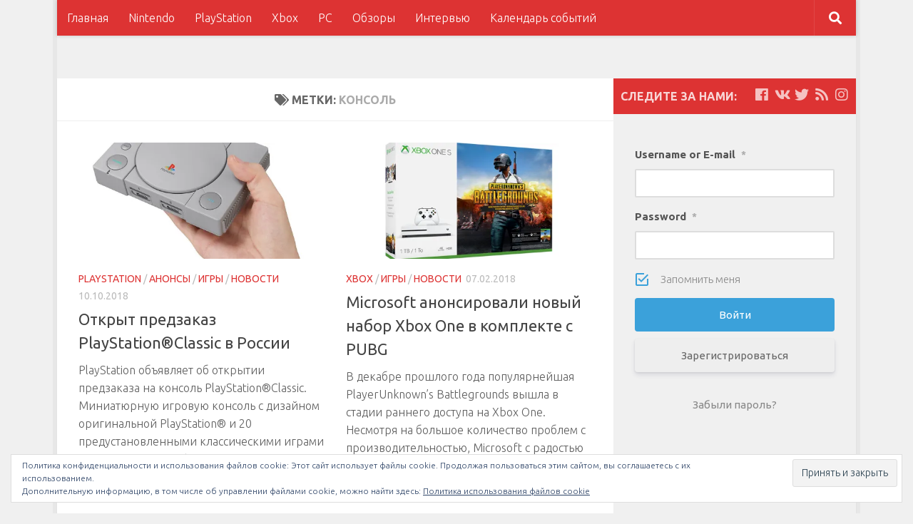

--- FILE ---
content_type: text/html; charset=UTF-8
request_url: https://bullethell.ru/tag/konsol/
body_size: 24841
content:
<!DOCTYPE html>
<html class="no-js" lang="ru-RU">
<head>
  <meta charset="UTF-8">
  <meta name="viewport" content="width=device-width, initial-scale=1.0">
  <link rel="profile" href="http://gmpg.org/xfn/11">
  <link rel="pingback" href="https://bullethell.ru/xmlrpc.php">

  <title>консоль &#8211; Bullethell.ru</title>
<script>document.documentElement.className = document.documentElement.className.replace("no-js","js");</script>
<link rel='dns-prefetch' href='//s0.wp.com' />
<link rel='dns-prefetch' href='//maxcdn.bootstrapcdn.com' />
<link rel='dns-prefetch' href='//s.w.org' />
<link rel="alternate" type="application/rss+xml" title="Bullethell.ru &raquo; Лента" href="https://bullethell.ru/feed/" />
<link rel="alternate" type="application/rss+xml" title="Bullethell.ru &raquo; Лента комментариев" href="https://bullethell.ru/comments/feed/" />
<link rel="alternate" type="text/calendar" title="Bullethell.ru &raquo; Новостная лента iCal" href="https://bullethell.ru/events/?ical=1" />
<link id="hu-user-gfont" href="//fonts.googleapis.com/css?family=Ubuntu:400,400italic,300italic,300,700&subset=latin,cyrillic-ext" rel="stylesheet" type="text/css"><link rel="alternate" type="application/rss+xml" title="Bullethell.ru &raquo; Лента метки консоль" href="https://bullethell.ru/tag/konsol/feed/" />
<link rel='stylesheet' id='social-likes-classic-css'  href='https://bullethell.ru/wp-content/plugins/easy-vkontakte-connect/css/social-likes_classic.css?ver=4.9.28' type='text/css' media='all' />
<link rel='stylesheet' id='pt-cv-public-style-css'  href='https://bullethell.ru/wp-content/plugins/content-views-query-and-display-post-page/public/assets/css/cv.css?ver=2.1.2' type='text/css' media='all' />
<link rel='stylesheet' id='better-recent-comments-css'  href='https://bullethell.ru/wp-content/plugins/better-recent-comments/assets/css/better-recent-comments.min.css?ver=4.9.28' type='text/css' media='all' />
<link rel='stylesheet' id='controllercons-css'  href='https://bullethell.ru/wp-content/plugins/controllercons/css/controllercons-min.css?ver=1.1.0' type='text/css' media='all' />
<link rel='stylesheet' id='sb_instagram_styles-css'  href='https://bullethell.ru/wp-content/plugins/instagram-feed/css/sb-instagram.min.css?ver=1.10.1' type='text/css' media='all' />
<link rel='stylesheet' id='sb-font-awesome-css'  href='https://maxcdn.bootstrapcdn.com/font-awesome/4.7.0/css/font-awesome.min.css' type='text/css' media='all' />
<link rel='stylesheet' id='twitch-tv-easy-embed-css'  href='https://bullethell.ru/wp-content/plugins/ttv-easy-embed/public/css/twitch-tv-easy-embed-public.css?ver=1.9.3' type='text/css' media='all' />
<link rel='stylesheet' id='wp-glossary-css-css'  href='https://bullethell.ru/wp-content/plugins/wp-glossary/css/wp-glossary.css?ver=4.9.28' type='text/css' media='all' />
<link rel='stylesheet' id='wp-glossary-qtip-css-css'  href='https://bullethell.ru/wp-content/plugins/wp-glossary/ext/jquery.qtip.css?ver=4.9.28' type='text/css' media='all' />
<link rel='stylesheet' id='evc-share-style-css'  href='https://bullethell.ru/wp-content/plugins/easy-vkontakte-connect/css/style-share.css?ver=4.9.28' type='text/css' media='all' />
<link rel='stylesheet' id='dashicons-css'  href='https://bullethell.ru/wp-includes/css/dashicons.min.css?ver=4.9.28' type='text/css' media='all' />
<link rel='stylesheet' id='hueman-main-style-css'  href='https://bullethell.ru/wp-content/themes/hueman/assets/front/css/main.min.css?ver=3.4.1' type='text/css' media='all' />
<style id='hueman-main-style-inline-css' type='text/css'>
body { font-family:'Ubuntu', Arial, sans-serif;font-size:1.00rem }@media only screen and (min-width: 720px) {
        .nav > li { font-size:1.00rem; }
      }.boxed #wrapper, .container-inner { max-width: 1120px; }@media only screen and (min-width: 720px) {
                .boxed .desktop-sticky {
                  width: 1120px;
                }
              }::selection { background-color: #dd3333; }
::-moz-selection { background-color: #dd3333; }a,a+span.hu-external::after,.themeform label .required,#flexslider-featured .flex-direction-nav .flex-next:hover,#flexslider-featured .flex-direction-nav .flex-prev:hover,.post-hover:hover .post-title a,.post-title a:hover,.sidebar.s1 .post-nav li a:hover i,.content .post-nav li a:hover i,.post-related a:hover,.sidebar.s1 .widget_rss ul li a,#footer .widget_rss ul li a,.sidebar.s1 .widget_calendar a,#footer .widget_calendar a,.sidebar.s1 .alx-tab .tab-item-category a,.sidebar.s1 .alx-posts .post-item-category a,.sidebar.s1 .alx-tab li:hover .tab-item-title a,.sidebar.s1 .alx-tab li:hover .tab-item-comment a,.sidebar.s1 .alx-posts li:hover .post-item-title a,#footer .alx-tab .tab-item-category a,#footer .alx-posts .post-item-category a,#footer .alx-tab li:hover .tab-item-title a,#footer .alx-tab li:hover .tab-item-comment a,#footer .alx-posts li:hover .post-item-title a,.comment-tabs li.active a,.comment-awaiting-moderation,.child-menu a:hover,.child-menu .current_page_item > a,.wp-pagenavi a{ color: #dd3333; }.themeform input[type="submit"],.themeform button[type="submit"],.sidebar.s1 .sidebar-top,.sidebar.s1 .sidebar-toggle,#flexslider-featured .flex-control-nav li a.flex-active,.post-tags a:hover,.sidebar.s1 .widget_calendar caption,#footer .widget_calendar caption,.author-bio .bio-avatar:after,.commentlist li.bypostauthor > .comment-body:after,.commentlist li.comment-author-admin > .comment-body:after{ background-color: #dd3333; }.post-format .format-container { border-color: #dd3333; }.sidebar.s1 .alx-tabs-nav li.active a,#footer .alx-tabs-nav li.active a,.comment-tabs li.active a,.wp-pagenavi a:hover,.wp-pagenavi a:active,.wp-pagenavi span.current{ border-bottom-color: #dd3333!important; }.sidebar.s2 .post-nav li a:hover i,
.sidebar.s2 .widget_rss ul li a,
.sidebar.s2 .widget_calendar a,
.sidebar.s2 .alx-tab .tab-item-category a,
.sidebar.s2 .alx-posts .post-item-category a,
.sidebar.s2 .alx-tab li:hover .tab-item-title a,
.sidebar.s2 .alx-tab li:hover .tab-item-comment a,
.sidebar.s2 .alx-posts li:hover .post-item-title a { color: #dd3333; }
.sidebar.s2 .sidebar-top,.sidebar.s2 .sidebar-toggle,.post-comments,.jp-play-bar,.jp-volume-bar-value,.sidebar.s2 .widget_calendar caption{ background-color: #dd3333; }.sidebar.s2 .alx-tabs-nav li.active a { border-bottom-color: #dd3333; }
.post-comments span:before { border-right-color: #dd3333; }
      .search-expand,
              #nav-topbar.nav-container { background-color: #dd3333}@media only screen and (min-width: 720px) {
                #nav-topbar .nav ul { background-color: #dd3333; }
              }.is-scrolled #header .nav-container.desktop-sticky,
              .is-scrolled #header .search-expand { background-color: #dd3333; background-color: rgba(221,51,51,0.90) }.is-scrolled .topbar-transparent #nav-topbar.desktop-sticky .nav ul { background-color: #dd3333; background-color: rgba(221,51,51,0.95) }#header { background-color: #f0f0f0; }
@media only screen and (min-width: 720px) {
  #nav-header .nav ul { background-color: #f0f0f0; }
}
        #header #nav-mobile { background-color: #f0f0f0; }.is-scrolled #header #nav-mobile { background-color: #f0f0f0; background-color: rgba(240,240,240,0.90) }img { -webkit-border-radius: 2px; border-radius: 2px; }body { background-color: #f0f0f0; }
</style>
<link rel='stylesheet' id='theme-stylesheet-css'  href='https://bullethell.ru/wp-content/themes/bullethell/style.css?ver=3.4.1' type='text/css' media='all' />
<link rel='stylesheet' id='hueman-font-awesome-css'  href='https://bullethell.ru/wp-content/themes/hueman/assets/front/css/font-awesome.min.css?ver=3.4.1' type='text/css' media='all' />
<link rel='stylesheet' id='tablepress-default-css'  href='https://bullethell.ru/wp-content/plugins/tablepress/css/default.min.css?ver=1.9.1' type='text/css' media='all' />
<link rel='stylesheet' id='wp-monalisa-css'  href='https://bullethell.ru/wp-content/plugins/wp-monalisa/wp-monalisa-default.css?ver=4.9.28' type='text/css' media='all' />
<link rel='stylesheet' id='open-sans-css'  href='https://fonts.googleapis.com/css?family=Open+Sans%3A300italic%2C400italic%2C600italic%2C300%2C400%2C600&#038;subset=latin%2Clatin-ext%2Ccyrillic%2Ccyrillic-ext&#038;ver=4.9.28' type='text/css' media='all' />
<link rel='stylesheet' id='um_fonticons_ii-css'  href='https://bullethell.ru/wp-content/plugins/ultimate-member/assets/css/um-fonticons-ii.css?ver=4.9.28' type='text/css' media='all' />
<link rel='stylesheet' id='um_fonticons_fa-css'  href='https://bullethell.ru/wp-content/plugins/ultimate-member/assets/css/um-fonticons-fa.css?ver=4.9.28' type='text/css' media='all' />
<link rel='stylesheet' id='select2-css'  href='https://bullethell.ru/wp-content/plugins/ultimate-member/assets/css/select2/select2.min.css?ver=4.9.28' type='text/css' media='all' />
<link rel='stylesheet' id='um_modal-css'  href='https://bullethell.ru/wp-content/plugins/ultimate-member/assets/css/um-modal.css?ver=4.9.28' type='text/css' media='all' />
<link rel='stylesheet' id='um_styles-css'  href='https://bullethell.ru/wp-content/plugins/ultimate-member/assets/css/um-styles.css?ver=4.9.28' type='text/css' media='all' />
<link rel='stylesheet' id='um_members-css'  href='https://bullethell.ru/wp-content/plugins/ultimate-member/assets/css/um-members.css?ver=4.9.28' type='text/css' media='all' />
<link rel='stylesheet' id='um_profile-css'  href='https://bullethell.ru/wp-content/plugins/ultimate-member/assets/css/um-profile.css?ver=4.9.28' type='text/css' media='all' />
<link rel='stylesheet' id='um_account-css'  href='https://bullethell.ru/wp-content/plugins/ultimate-member/assets/css/um-account.css?ver=4.9.28' type='text/css' media='all' />
<link rel='stylesheet' id='um_misc-css'  href='https://bullethell.ru/wp-content/plugins/ultimate-member/assets/css/um-misc.css?ver=4.9.28' type='text/css' media='all' />
<link rel='stylesheet' id='um_fileupload-css'  href='https://bullethell.ru/wp-content/plugins/ultimate-member/assets/css/um-fileupload.css?ver=4.9.28' type='text/css' media='all' />
<link rel='stylesheet' id='um_datetime-css'  href='https://bullethell.ru/wp-content/plugins/ultimate-member/assets/css/pickadate/default.css?ver=4.9.28' type='text/css' media='all' />
<link rel='stylesheet' id='um_datetime_date-css'  href='https://bullethell.ru/wp-content/plugins/ultimate-member/assets/css/pickadate/default.date.css?ver=4.9.28' type='text/css' media='all' />
<link rel='stylesheet' id='um_datetime_time-css'  href='https://bullethell.ru/wp-content/plugins/ultimate-member/assets/css/pickadate/default.time.css?ver=4.9.28' type='text/css' media='all' />
<link rel='stylesheet' id='um_raty-css'  href='https://bullethell.ru/wp-content/plugins/ultimate-member/assets/css/um-raty.css?ver=4.9.28' type='text/css' media='all' />
<link rel='stylesheet' id='um_scrollbar-css'  href='https://bullethell.ru/wp-content/plugins/ultimate-member/assets/css/um-scrollbar.css?ver=4.9.28' type='text/css' media='all' />
<link rel='stylesheet' id='um_crop-css'  href='https://bullethell.ru/wp-content/plugins/ultimate-member/assets/css/um-crop.css?ver=4.9.28' type='text/css' media='all' />
<link rel='stylesheet' id='um_tipsy-css'  href='https://bullethell.ru/wp-content/plugins/ultimate-member/assets/css/um-tipsy.css?ver=4.9.28' type='text/css' media='all' />
<link rel='stylesheet' id='um_responsive-css'  href='https://bullethell.ru/wp-content/plugins/ultimate-member/assets/css/um-responsive.css?ver=4.9.28' type='text/css' media='all' />
<link rel='stylesheet' id='um_default_css-css'  href='https://bullethell.ru/wp-content/plugins/ultimate-member/assets/css/um-old-default.css?ver=2.0.25' type='text/css' media='all' />
<link rel='stylesheet' id='__EPYT__style-css'  href='https://bullethell.ru/wp-content/plugins/youtube-embed-plus/styles/ytprefs.min.css?ver=12.2' type='text/css' media='all' />
<style id='__EPYT__style-inline-css' type='text/css'>

                .epyt-gallery-thumb {
                        width: 33.333%;
                }
                
</style>
<link rel='stylesheet' id='jetpack_css-css'  href='https://bullethell.ru/wp-content/plugins/jetpack/css/jetpack.css?ver=6.7.4' type='text/css' media='all' />
<script type='text/javascript' src='https://bullethell.ru/wp-includes/js/jquery/jquery.js?ver=1.12.4'></script>
<script type='text/javascript' src='https://bullethell.ru/wp-includes/js/jquery/jquery-migrate.min.js?ver=1.4.1'></script>
<script type='text/javascript' src='https://bullethell.ru/wp-content/plugins/wp-monalisa/wpml_script.js?ver=9999'></script>
<script type='text/javascript' src='https://bullethell.ru/wp-content/plugins/easy-vkontakte-connect/js/jquery.cookie.js'></script>
<script type='text/javascript'>
/* <![CDATA[ */
var append_link = {"read_more":"\u0418\u0441\u0442\u043e\u0447\u043d\u0438\u043a - Bullethell.ru: %link%","prepend_break":"2","use_title":"false","add_site_name":"true","site_name":"Bullethell.ru","site_url":"https:\/\/bullethell.ru","always_link_site":"false"};
/* ]]> */
</script>
<script type='text/javascript' src='https://bullethell.ru/wp-content/plugins/append-link-on-copy/js/append_link.js?ver=4.9.28'></script>
<script type='text/javascript' src='https://bullethell.ru/wp-content/plugins/ttv-easy-embed/public/js/slick.1.6.0.min.js?ver=1.9.3'></script>
<script type='text/javascript'>
/* <![CDATA[ */
var twitch_rail_vars = {"id":"0","language":"","twitchGames":"","twitchNames":"E3,xbox,ea,bethesda,devolverdigital,squareenix,ubisoft,pcgamer,playstation,nintendo","twitchTeam":"","leftArrow":"https:\/\/bullethell.ru\/wp-content\/plugins\/ttv-easy-embed\/public\/..\/public\/img\/slick-left.svg","rightArrow":"https:\/\/bullethell.ru\/wp-content\/plugins\/ttv-easy-embed\/public\/..\/public\/img\/slick-right.svg"};
/* ]]> */
</script>
<script type='text/javascript' src='https://bullethell.ru/wp-content/plugins/ttv-easy-embed/public/js/twitch-tv-easy-embed-public.js?ver=1.9.3'></script>
<script src='https://bullethell.ru/wp-content/plugins/the-events-calendar/common/src/resources/js/underscore-before.js'></script>
<script type='text/javascript' src='https://bullethell.ru/wp-includes/js/underscore.min.js?ver=1.8.3'></script>
<script src='https://bullethell.ru/wp-content/plugins/the-events-calendar/common/src/resources/js/underscore-after.js'></script>
<script type='text/javascript' src='https://bullethell.ru/wp-content/plugins/jetpack/_inc/build/postmessage.min.js?ver=6.7.4'></script>
<script type='text/javascript' src='https://bullethell.ru/wp-content/plugins/jetpack/_inc/build/jquery.jetpack-resize.min.js?ver=6.7.4'></script>
<script type='text/javascript' src='https://bullethell.ru/wp-includes/js/imagesloaded.min.js?ver=3.2.0'></script>
<script type='text/javascript' src='https://bullethell.ru/wp-includes/js/masonry.min.js?ver=3.3.2'></script>
<script type='text/javascript' src='https://bullethell.ru/wp-includes/js/jquery/jquery.masonry.min.js?ver=3.1.2b'></script>
<script type='text/javascript' src='https://bullethell.ru/wp-content/plugins/ultimate-member/assets/js/select2/select2.full.min.js?ver=4.9.28'></script>
<script type='text/javascript'>
/* <![CDATA[ */
var _wpUtilSettings = {"ajax":{"url":"\/wp-admin\/admin-ajax.php"}};
/* ]]> */
</script>
<script type='text/javascript' src='https://bullethell.ru/wp-includes/js/wp-util.min.js?ver=4.9.28'></script>
<script type='text/javascript' src='https://bullethell.ru/wp-content/plugins/ultimate-member/assets/js/um-modal.min.js?ver=4.9.28'></script>
<script type='text/javascript' src='https://bullethell.ru/wp-content/plugins/ultimate-member/assets/js/um-jquery-form.min.js?ver=4.9.28'></script>
<script type='text/javascript' src='https://bullethell.ru/wp-content/plugins/ultimate-member/assets/js/um-fileupload.min.js?ver=4.9.28'></script>
<script type='text/javascript' src='https://bullethell.ru/wp-content/plugins/ultimate-member/assets/js/pickadate/picker.js?ver=4.9.28'></script>
<script type='text/javascript' src='https://bullethell.ru/wp-content/plugins/ultimate-member/assets/js/pickadate/picker.date.js?ver=4.9.28'></script>
<script type='text/javascript' src='https://bullethell.ru/wp-content/plugins/ultimate-member/assets/js/pickadate/picker.time.js?ver=4.9.28'></script>
<script type='text/javascript' src='https://bullethell.ru/wp-content/plugins/ultimate-member/assets/js/pickadate/legacy.js?ver=4.9.28'></script>
<script type='text/javascript' src='https://bullethell.ru/wp-content/plugins/ultimate-member/assets/js/um-raty.min.js?ver=4.9.28'></script>
<script type='text/javascript' src='https://bullethell.ru/wp-content/plugins/ultimate-member/assets/js/um-scrollto.min.js?ver=4.9.28'></script>
<script type='text/javascript' src='https://bullethell.ru/wp-content/plugins/ultimate-member/assets/js/um-scrollbar.min.js?ver=4.9.28'></script>
<script type='text/javascript' src='https://bullethell.ru/wp-content/plugins/ultimate-member/assets/js/um-crop.min.js?ver=4.9.28'></script>
<script type='text/javascript' src='https://bullethell.ru/wp-content/plugins/ultimate-member/assets/js/um-tipsy.min.js?ver=4.9.28'></script>
<script type='text/javascript' src='https://bullethell.ru/wp-content/plugins/ultimate-member/assets/js/um-functions.min.js?ver=4.9.28'></script>
<script type='text/javascript' src='https://bullethell.ru/wp-content/plugins/ultimate-member/assets/js/um-gdpr.min.js?ver=2.0.25'></script>
<script type='text/javascript' src='https://bullethell.ru/wp-content/plugins/ultimate-member/assets/js/um-responsive.min.js?ver=4.9.28'></script>
<script type='text/javascript' src='https://bullethell.ru/wp-content/plugins/ultimate-member/assets/js/um-conditional.min.js?ver=4.9.28'></script>
<script type='text/javascript'>
/* <![CDATA[ */
var um_scripts = [];
/* ]]> */
</script>
<script type='text/javascript' src='https://bullethell.ru/wp-content/plugins/ultimate-member/assets/js/um-scripts.min.js?ver=4.9.28'></script>
<script type='text/javascript' src='https://bullethell.ru/wp-content/plugins/ultimate-member/assets/js/um-members.min.js?ver=4.9.28'></script>
<script type='text/javascript' src='https://bullethell.ru/wp-content/plugins/ultimate-member/assets/js/um-profile.min.js?ver=4.9.28'></script>
<script type='text/javascript' src='https://bullethell.ru/wp-content/plugins/ultimate-member/assets/js/um-account.min.js?ver=4.9.28'></script>
<script type='text/javascript'>
/* <![CDATA[ */
var _EPYT_ = {"ajaxurl":"https:\/\/bullethell.ru\/wp-admin\/admin-ajax.php","security":"62b32ea203","gallery_scrolloffset":"20","eppathtoscripts":"https:\/\/bullethell.ru\/wp-content\/plugins\/youtube-embed-plus\/scripts\/","epresponsiveselector":"[\"iframe.__youtube_prefs_widget__\"]","epdovol":"1","version":"12.2","evselector":"iframe.__youtube_prefs__[src], iframe[src*=\"youtube.com\/embed\/\"], iframe[src*=\"youtube-nocookie.com\/embed\/\"]","ajax_compat":"","ytapi_load":"light","stopMobileBuffer":"1","vi_active":"","vi_js_posttypes":[]};
/* ]]> */
</script>
<script type='text/javascript' src='https://bullethell.ru/wp-content/plugins/youtube-embed-plus/scripts/ytprefs.min.js?ver=12.2'></script>
<link rel='https://api.w.org/' href='https://bullethell.ru/wp-json/' />
<link rel="EditURI" type="application/rsd+xml" title="RSD" href="https://bullethell.ru/xmlrpc.php?rsd" />
<link rel="wlwmanifest" type="application/wlwmanifest+xml" href="https://bullethell.ru/wp-includes/wlwmanifest.xml" /> 
<meta name="tec-api-version" content="v1"><meta name="tec-api-origin" content="https://bullethell.ru"><link rel="https://theeventscalendar.com/" href="https://bullethell.ru/wp-json/tribe/events/v1/events/?tags=konsol" />		<style type="text/css">
			.request_name {
				display: none !important;
			}
		</style>
	
<link rel='dns-prefetch' href='//v0.wordpress.com'/>
<link rel='dns-prefetch' href='//i0.wp.com'/>
<link rel='dns-prefetch' href='//i1.wp.com'/>
<link rel='dns-prefetch' href='//i2.wp.com'/>
<link rel='dns-prefetch' href='//widgets.wp.com'/>
<!--[if lt IE 9]>
<script src="https://bullethell.ru/wp-content/themes/hueman/assets/front/js/ie/html5shiv-printshiv.min.js"></script>
<script src="https://bullethell.ru/wp-content/themes/hueman/assets/front/js/ie/selectivizr.js"></script>
<![endif]-->
		<style type="text/css">.recentcomments a{display:inline !important;padding:0 !important;margin:0 !important;}</style>
		<link rel="icon" href="https://i2.wp.com/bullethell.ru/wp-content/uploads/2017/09/cropped-bul-1.png?fit=32%2C32&#038;ssl=1" sizes="32x32" />
<link rel="icon" href="https://i2.wp.com/bullethell.ru/wp-content/uploads/2017/09/cropped-bul-1.png?fit=192%2C192&#038;ssl=1" sizes="192x192" />
<link rel="apple-touch-icon-precomposed" href="https://i2.wp.com/bullethell.ru/wp-content/uploads/2017/09/cropped-bul-1.png?fit=180%2C180&#038;ssl=1" />
<meta name="msapplication-TileImage" content="https://i2.wp.com/bullethell.ru/wp-content/uploads/2017/09/cropped-bul-1.png?fit=270%2C270&#038;ssl=1" />
<meta property="vk:app_id" content="6427166" /><style type="text/css">
    #overlay-sidebar {
      width: 380px;
      margin: 0 0 0 -190px;
    }
    #slide-sidebar {
      width: 380px;
      right:-423px; // width + 43px
      bottom: 20px;
    }
  </style><script type="text/javascript">
    var VKWidgetsGroup = [];
    var VKWidgetsComments = [];
    var VKWidgetsPolls = [];
    var VKWidgetsSubscribe = [];
    var VKWidgetsContactUs = [];
    var VKWidgetsCommunityMessages = [];
    var VKWidgets = [];
    
    var vkUnLock = [];
    var subscribeCookieExpires = 1;
    
    if (typeof ajaxurl == "undefined")
      ajaxurl = "https://bullethell.ru/wp-admin/admin-ajax.php";
  
    oTimeout = 5000;
    oScreens = 0.75;
    oCookieExpires = 365;
    oAction = "timeout";
    oSensitivity = 20;
    oTop = "40px";

    sTimeout = 5000;
    sScreens = 0.75;
    sCookieExpires = 365;
    sAction = "scroll";
    sSensitivity = 20;
    sSpeed = 800;
        
  </script><script type="text/javascript">evc_post_id = false; </script></head>

<body class="archive tag tag-konsol tag-594 tribe-no-js col-2cl boxed topbar-enabled mobile-sidebar-hide header-desktop-sticky header-mobile-sticky chrome">

<div id="wrapper">

  
  <header id="header" class="top-menu-mobile-on one-mobile-menu top_menu header-ads-desktop  topbar-transparent no-header-img">
        <nav class="nav-container group mobile-menu mobile-sticky " id="nav-mobile" data-menu-id="header-1">
  <div class="mobile-title-logo-in-header"></div>
        
                    <!-- <div class="ham__navbar-toggler collapsed" aria-expanded="false">
          <div class="ham__navbar-span-wrapper">
            <span class="ham-toggler-menu__span"></span>
          </div>
        </div> -->
        <div class="ham__navbar-toggler-two collapsed" title="Menu" aria-expanded="false">
          <div class="ham__navbar-span-wrapper">
            <span class="line line-1"></span>
            <span class="line line-2"></span>
            <span class="line line-3"></span>
          </div>
        </div>
            
      <div class="nav-text"></div>
      <div class="nav-wrap container">
                  <ul class="nav container-inner group mobile-search">
                            <li>
                  <form method="get" class="searchform themeform" action="https://bullethell.ru/">
	<div>
		<input type="text" class="search" name="s" onblur="if(this.value=='')this.value='Укажите что ищете и нажмите Enter';" onfocus="if(this.value=='Укажите что ищете и нажмите Enter')this.value='';" value="Укажите что ищете и нажмите Enter" />
	</div>
</form>                </li>
                      </ul>
                <ul id="menu-main" class="nav container-inner group"><li id="menu-item-5987" class="menu-item menu-item-type-custom menu-item-object-custom menu-item-home menu-item-5987"><a href="https://bullethell.ru">Главная</a></li>
<li id="menu-item-5984" class="menu-item menu-item-type-taxonomy menu-item-object-category menu-item-5984"><a href="https://bullethell.ru/category/nintendo/">Nintendo</a></li>
<li id="menu-item-5982" class="menu-item menu-item-type-taxonomy menu-item-object-category menu-item-5982"><a href="https://bullethell.ru/category/playstation/">PlayStation</a></li>
<li id="menu-item-5983" class="menu-item menu-item-type-taxonomy menu-item-object-category menu-item-5983"><a href="https://bullethell.ru/category/xbox/">Xbox</a></li>
<li id="menu-item-9320" class="menu-item menu-item-type-taxonomy menu-item-object-category menu-item-9320"><a href="https://bullethell.ru/category/pc/">PC</a></li>
<li id="menu-item-5985" class="menu-item menu-item-type-taxonomy menu-item-object-category menu-item-5985"><a href="https://bullethell.ru/category/review/">Обзоры</a></li>
<li id="menu-item-9318" class="menu-item menu-item-type-taxonomy menu-item-object-category menu-item-9318"><a href="https://bullethell.ru/category/interview/">Интервью</a></li>
<li id="menu-item-12327" class="menu-item menu-item-type-custom menu-item-object-custom menu-item-12327"><a href="https://bullethell.ru/events/">Календарь событий</a></li>
</ul>      </div>
</nav><!--/#nav-topbar-->  
        <nav class="nav-container group desktop-menu desktop-sticky " id="nav-topbar" data-menu-id="header-2">
    <div class="nav-text"></div>
  <div class="topbar-toggle-down">
    <i class="fas fa-angle-double-down" aria-hidden="true" data-toggle="down" title="Развернуть меню"></i>
    <i class="fas fa-angle-double-up" aria-hidden="true" data-toggle="up" title="Свернуть меню"></i>
  </div>
  <div class="nav-wrap container">
    <ul id="menu-main-1" class="nav container-inner group"><li class="menu-item menu-item-type-custom menu-item-object-custom menu-item-home menu-item-5987"><a href="https://bullethell.ru">Главная</a></li>
<li class="menu-item menu-item-type-taxonomy menu-item-object-category menu-item-5984"><a href="https://bullethell.ru/category/nintendo/">Nintendo</a></li>
<li class="menu-item menu-item-type-taxonomy menu-item-object-category menu-item-5982"><a href="https://bullethell.ru/category/playstation/">PlayStation</a></li>
<li class="menu-item menu-item-type-taxonomy menu-item-object-category menu-item-5983"><a href="https://bullethell.ru/category/xbox/">Xbox</a></li>
<li class="menu-item menu-item-type-taxonomy menu-item-object-category menu-item-9320"><a href="https://bullethell.ru/category/pc/">PC</a></li>
<li class="menu-item menu-item-type-taxonomy menu-item-object-category menu-item-5985"><a href="https://bullethell.ru/category/review/">Обзоры</a></li>
<li class="menu-item menu-item-type-taxonomy menu-item-object-category menu-item-9318"><a href="https://bullethell.ru/category/interview/">Интервью</a></li>
<li class="menu-item menu-item-type-custom menu-item-object-custom menu-item-12327"><a href="https://bullethell.ru/events/">Календарь событий</a></li>
</ul>  </div>
      <div id="topbar-header-search" class="container">
      <div class="container-inner">
        <div class="toggle-search"><i class="fas fa-search"></i></div>
        <div class="search-expand">
          <div class="search-expand-inner"><form method="get" class="searchform themeform" action="https://bullethell.ru/">
	<div>
		<input type="text" class="search" name="s" onblur="if(this.value=='')this.value='Укажите что ищете и нажмите Enter';" onfocus="if(this.value=='Укажите что ищете и нажмите Enter')this.value='';" value="Укажите что ищете и нажмите Enter" />
	</div>
</form></div>
        </div>
      </div><!--/.container-inner-->
    </div><!--/.container-->
  
</nav><!--/#nav-topbar-->  
  <div class="container group">
        <div class="container-inner">

                    <div class="group pad central-header-zone">
                  <div class="logo-tagline-group">
                                                              </div>

                                </div>
      
      
    </div><!--/.container-inner-->
      </div><!--/.container-->

</header><!--/#header-->
  
  <div class="container" id="page">
    <div class="container-inner">
            <div class="main">
        <div class="main-inner group">
          
              <section class="content">
              <div class="page-title pad group">
          	    		<h1><i class="fas fa-tags"></i>Метки: <span>консоль </span></h1>
    	
    </div><!--/.page-title-->
          <div class="pad group">
            
  <div id="grid-wrapper" class="post-list group">
    <div class="post-row">        <article id="post-15326" class="group grid-item post-15326 post type-post status-publish format-standard has-post-thumbnail hentry category-playstation category-anonsy category-games category-news tag-final-fantasy-vii tag-playstation tag-playstation-classic tag-sony tag-igry tag-konsol">
	<div class="post-inner post-hover">

		<div class="post-thumbnail">
			<a href="https://bullethell.ru/otkryt-predzakaz-playstation-classic-v-rossii/" title="Открыт предзаказ PlayStation®Classic в России">
				<img  width="520" height="245"  src="[data-uri]" data-src="https://i1.wp.com/bullethell.ru/wp-content/uploads/2018/09/SYtejgxn922.jpg?resize=520%2C245&amp;ssl=1"  class="attachment-thumb-medium size-thumb-medium wp-post-image" alt="" data-srcset="https://i1.wp.com/bullethell.ru/wp-content/uploads/2018/09/SYtejgxn922.jpg?resize=520%2C245&amp;ssl=1 520w, https://i1.wp.com/bullethell.ru/wp-content/uploads/2018/09/SYtejgxn922.jpg?resize=720%2C340&amp;ssl=1 720w, https://i1.wp.com/bullethell.ru/wp-content/uploads/2018/09/SYtejgxn922.jpg?zoom=2&amp;resize=520%2C245&amp;ssl=1 1040w" data-sizes="(max-width: 520px) 100vw, 520px" data-attachment-id="15222" data-permalink="https://bullethell.ru/sony-anonsirovala-mini-konsol-playstation-classic/_sytejgxn922/" data-orig-file="https://i1.wp.com/bullethell.ru/wp-content/uploads/2018/09/SYtejgxn922.jpg?fit=1189%2C934&amp;ssl=1" data-orig-size="1189,934" data-comments-opened="1" data-image-meta="{&quot;aperture&quot;:&quot;0&quot;,&quot;credit&quot;:&quot;&quot;,&quot;camera&quot;:&quot;&quot;,&quot;caption&quot;:&quot;&quot;,&quot;created_timestamp&quot;:&quot;0&quot;,&quot;copyright&quot;:&quot;&quot;,&quot;focal_length&quot;:&quot;0&quot;,&quot;iso&quot;:&quot;0&quot;,&quot;shutter_speed&quot;:&quot;0&quot;,&quot;title&quot;:&quot;&quot;,&quot;orientation&quot;:&quot;0&quot;}" data-image-title="_SYtejgxn922" data-image-description="" data-medium-file="https://i1.wp.com/bullethell.ru/wp-content/uploads/2018/09/SYtejgxn922.jpg?fit=660%2C365&amp;ssl=1" data-large-file="https://i1.wp.com/bullethell.ru/wp-content/uploads/2018/09/SYtejgxn922.jpg?fit=840%2C840&amp;ssl=1" />															</a>
					</div><!--/.post-thumbnail-->

		<div class="post-meta group">
			<p class="post-category"><a href="https://bullethell.ru/category/playstation/" rel="category tag">PlayStation</a> / <a href="https://bullethell.ru/category/anonsy/" rel="category tag">Анонсы</a> / <a href="https://bullethell.ru/category/games/" rel="category tag">Игры</a> / <a href="https://bullethell.ru/category/news/" rel="category tag">Новости</a></p>
			<p class="post-date">
  <time class="published updated" datetime="2018-10-10 12:45:19">10.10.2018</time>
</p>

  <p class="post-byline" style="display:none">&nbsp;Автор:    <span class="vcard author">
      <span class="fn"><a href="https://bullethell.ru/author/zhoker/" title="Записи Юрий Христев" rel="author">Юрий Христев</a></span>
    </span> &middot; Published <span class="published">10.10.2018</span>
      </p>
		</div><!--/.post-meta-->

		<h2 class="post-title entry-title">
			<a href="https://bullethell.ru/otkryt-predzakaz-playstation-classic-v-rossii/" rel="bookmark" title="Открыт предзаказ PlayStation®Classic в России">Открыт предзаказ PlayStation®Classic в России</a>
		</h2><!--/.post-title-->

				<div class="entry excerpt entry-summary">
			<p>PlayStation объявляет об открытии предзаказа на консоль PlayStation®Classic. Миниатюрную игровую консоль с дизайном оригинальной PlayStation® и 20 предустановленными классическими играми можно заказать в официальном интернет-магазине Sony и магазинах партнеров. Цена&#46;&#46;&#46;</p>
		</div><!--/.entry-->
		
	</div><!--/.post-inner-->
</article><!--/.post-->            <article id="post-12009" class="group grid-item post-12009 post type-post status-publish format-standard has-post-thumbnail hentry category-xbox category-games category-news tag-microsoft tag-playerunknowns-battlegrounds tag-pubg tag-xbox-one tag-komplekt tag-konsol tag-nabor tag-reliz tag-shuter">
	<div class="post-inner post-hover">

		<div class="post-thumbnail">
			<a href="https://bullethell.ru/microsoft-anonsirovali-novyj-nabor-xbox-one-v-komplekte-s-pubg/" title="Microsoft анонсировали новый набор Xbox One в комплекте с PUBG">
				<img  width="520" height="245"  src="[data-uri]" data-src="https://i2.wp.com/bullethell.ru/wp-content/uploads/2018/02/Bez-imeni-1-11.jpg?resize=520%2C245&amp;ssl=1"  class="attachment-thumb-medium size-thumb-medium wp-post-image" alt="" data-srcset="https://i2.wp.com/bullethell.ru/wp-content/uploads/2018/02/Bez-imeni-1-11.jpg?resize=520%2C245&amp;ssl=1 520w, https://i2.wp.com/bullethell.ru/wp-content/uploads/2018/02/Bez-imeni-1-11.jpg?resize=720%2C340&amp;ssl=1 720w" data-sizes="(max-width: 520px) 100vw, 520px" data-attachment-id="12012" data-permalink="https://bullethell.ru/microsoft-anonsirovali-novyj-nabor-xbox-one-v-komplekte-s-pubg/bez-imeni-1-198/" data-orig-file="https://i2.wp.com/bullethell.ru/wp-content/uploads/2018/02/Bez-imeni-1-11.jpg?fit=840%2C480&amp;ssl=1" data-orig-size="840,480" data-comments-opened="1" data-image-meta="{&quot;aperture&quot;:&quot;0&quot;,&quot;credit&quot;:&quot;&quot;,&quot;camera&quot;:&quot;&quot;,&quot;caption&quot;:&quot;&quot;,&quot;created_timestamp&quot;:&quot;0&quot;,&quot;copyright&quot;:&quot;&quot;,&quot;focal_length&quot;:&quot;0&quot;,&quot;iso&quot;:&quot;0&quot;,&quot;shutter_speed&quot;:&quot;0&quot;,&quot;title&quot;:&quot;&quot;,&quot;orientation&quot;:&quot;1&quot;}" data-image-title="Без имени-1" data-image-description="" data-medium-file="https://i2.wp.com/bullethell.ru/wp-content/uploads/2018/02/Bez-imeni-1-11.jpg?fit=660%2C365&amp;ssl=1" data-large-file="https://i2.wp.com/bullethell.ru/wp-content/uploads/2018/02/Bez-imeni-1-11.jpg?fit=840%2C840&amp;ssl=1" />															</a>
					</div><!--/.post-thumbnail-->

		<div class="post-meta group">
			<p class="post-category"><a href="https://bullethell.ru/category/xbox/" rel="category tag">Xbox</a> / <a href="https://bullethell.ru/category/games/" rel="category tag">Игры</a> / <a href="https://bullethell.ru/category/news/" rel="category tag">Новости</a></p>
			<p class="post-date">
  <time class="published updated" datetime="2018-02-07 20:26:33">07.02.2018</time>
</p>

  <p class="post-byline" style="display:none">&nbsp;Автор:    <span class="vcard author">
      <span class="fn"><a href="https://bullethell.ru/author/tajnyjkrab/" title="Записи Тайный Краб" rel="author">Тайный Краб</a></span>
    </span> &middot; Published <span class="published">07.02.2018</span>
      </p>
		</div><!--/.post-meta-->

		<h2 class="post-title entry-title">
			<a href="https://bullethell.ru/microsoft-anonsirovali-novyj-nabor-xbox-one-v-komplekte-s-pubg/" rel="bookmark" title="Microsoft анонсировали новый набор Xbox One в комплекте с PUBG">Microsoft анонсировали новый набор Xbox One в комплекте с PUBG</a>
		</h2><!--/.post-title-->

				<div class="entry excerpt entry-summary">
			<p>В декабре прошлого года популярнейшая PlayerUnknown&#8217;s Battlegrounds вышла в стадии раннего доступа на Xbox One. Несмотря на большое количество проблем с производительностью, Microsoft с радостью сообщили, что уже порядка четырёх&#46;&#46;&#46;</p>
		</div><!--/.entry-->
		
	</div><!--/.post-inner-->
</article><!--/.post-->    </div><div class="post-row">        <article id="post-10784" class="group grid-item post-10784 post type-post status-publish format-standard has-post-thumbnail hentry category-nintendo category-games category-news tag-mario tag-paper-mario tag-konsol tag-samodelka tag-fanaty">
	<div class="post-inner post-hover">

		<div class="post-thumbnail">
			<a href="https://bullethell.ru/fanat-sobral-kartonnuyu-versiyu-igry-paper-mario/" title="Фанат собрал картонную версию игры Paper Mario">
				<img  width="520" height="245"  src="[data-uri]" data-src="https://i2.wp.com/bullethell.ru/wp-content/uploads/2017/11/Bez-imeni-1-22.jpg?resize=520%2C245&amp;ssl=1"  class="attachment-thumb-medium size-thumb-medium wp-post-image" alt="" data-srcset="https://i2.wp.com/bullethell.ru/wp-content/uploads/2017/11/Bez-imeni-1-22.jpg?zoom=2&amp;resize=520%2C245&amp;ssl=1 1040w, https://i2.wp.com/bullethell.ru/wp-content/uploads/2017/11/Bez-imeni-1-22.jpg?zoom=3&amp;resize=520%2C245&amp;ssl=1 1560w" data-sizes="(max-width: 520px) 100vw, 520px" data-attachment-id="10785" data-permalink="https://bullethell.ru/fanat-sobral-kartonnuyu-versiyu-igry-paper-mario/bez-imeni-1-129/" data-orig-file="https://i2.wp.com/bullethell.ru/wp-content/uploads/2017/11/Bez-imeni-1-22.jpg?fit=840%2C480&amp;ssl=1" data-orig-size="840,480" data-comments-opened="1" data-image-meta="{&quot;aperture&quot;:&quot;0&quot;,&quot;credit&quot;:&quot;&quot;,&quot;camera&quot;:&quot;&quot;,&quot;caption&quot;:&quot;&quot;,&quot;created_timestamp&quot;:&quot;0&quot;,&quot;copyright&quot;:&quot;&quot;,&quot;focal_length&quot;:&quot;0&quot;,&quot;iso&quot;:&quot;0&quot;,&quot;shutter_speed&quot;:&quot;0&quot;,&quot;title&quot;:&quot;&quot;,&quot;orientation&quot;:&quot;1&quot;}" data-image-title="Без имени-1" data-image-description="" data-medium-file="https://i2.wp.com/bullethell.ru/wp-content/uploads/2017/11/Bez-imeni-1-22.jpg?fit=660%2C365&amp;ssl=1" data-large-file="https://i2.wp.com/bullethell.ru/wp-content/uploads/2017/11/Bez-imeni-1-22.jpg?fit=840%2C480&amp;ssl=1" />															</a>
					</div><!--/.post-thumbnail-->

		<div class="post-meta group">
			<p class="post-category"><a href="https://bullethell.ru/category/nintendo/" rel="category tag">Nintendo</a> / <a href="https://bullethell.ru/category/games/" rel="category tag">Игры</a> / <a href="https://bullethell.ru/category/news/" rel="category tag">Новости</a></p>
			<p class="post-date">
  <time class="published updated" datetime="2017-11-22 21:30:12">22.11.2017</time>
</p>

  <p class="post-byline" style="display:none">&nbsp;Автор:    <span class="vcard author">
      <span class="fn"><a href="https://bullethell.ru/author/tajnyjkrab/" title="Записи Тайный Краб" rel="author">Тайный Краб</a></span>
    </span> &middot; Published <span class="published">22.11.2017</span>
      </p>
		</div><!--/.post-meta-->

		<h2 class="post-title entry-title">
			<a href="https://bullethell.ru/fanat-sobral-kartonnuyu-versiyu-igry-paper-mario/" rel="bookmark" title="Фанат собрал картонную версию игры Paper Mario">Фанат собрал картонную версию игры Paper Mario</a>
		</h2><!--/.post-title-->

				<div class="entry excerpt entry-summary">
			<p>Paper Mario &#8211; одно из ответвлений во вселенной легендарного итальянского водопроводчика, отличительной особенностью которого является необычный визуальный стиль. Игра будто бы полностью сделана из бумаги! Вдохновившись дизайном проекта, один из&#46;&#46;&#46;</p>
		</div><!--/.entry-->
		
	</div><!--/.post-inner-->
</article><!--/.post-->            <article id="post-6579" class="group grid-item post-6579 post type-post status-publish format-standard has-post-thumbnail hentry category-nintendo category-bez-rubriki category-games category-news tag-hdmi tag-nintendo-switch tag-dejvajs tag-kabel tag-konsol tag-problema tag-ustrojstvo tag-tsarapiny">
	<div class="post-inner post-hover">

		<div class="post-thumbnail">
			<a href="https://bullethell.ru/kompaniya-nyko-vypustit-otdelnuyu-dok-stantsiyu-dlya-switch/" title="Компания Nyko выпустит отдельную док-станцию для Switch">
				<img  width="520" height="245"  src="[data-uri]" data-src="https://i2.wp.com/bullethell.ru/wp-content/uploads/2017/06/Ov1FYnQr6uE.jpg?resize=520%2C245&amp;ssl=1"  class="attachment-thumb-medium size-thumb-medium wp-post-image" alt="" data-srcset="https://i2.wp.com/bullethell.ru/wp-content/uploads/2017/06/Ov1FYnQr6uE.jpg?zoom=2&amp;resize=520%2C245&amp;ssl=1 1040w, https://i2.wp.com/bullethell.ru/wp-content/uploads/2017/06/Ov1FYnQr6uE.jpg?zoom=3&amp;resize=520%2C245&amp;ssl=1 1560w" data-sizes="(max-width: 520px) 100vw, 520px" data-attachment-id="6602" data-permalink="https://bullethell.ru/kompaniya-nyko-vypustit-otdelnuyu-dok-stantsiyu-dlya-switch/ov1fynqr6ue/" data-orig-file="https://i2.wp.com/bullethell.ru/wp-content/uploads/2017/06/Ov1FYnQr6uE.jpg?fit=1024%2C768&amp;ssl=1" data-orig-size="1024,768" data-comments-opened="1" data-image-meta="{&quot;aperture&quot;:&quot;0&quot;,&quot;credit&quot;:&quot;&quot;,&quot;camera&quot;:&quot;&quot;,&quot;caption&quot;:&quot;&quot;,&quot;created_timestamp&quot;:&quot;0&quot;,&quot;copyright&quot;:&quot;&quot;,&quot;focal_length&quot;:&quot;0&quot;,&quot;iso&quot;:&quot;0&quot;,&quot;shutter_speed&quot;:&quot;0&quot;,&quot;title&quot;:&quot;&quot;,&quot;orientation&quot;:&quot;0&quot;}" data-image-title="Ov1FYnQr6uE" data-image-description="" data-medium-file="https://i2.wp.com/bullethell.ru/wp-content/uploads/2017/06/Ov1FYnQr6uE.jpg?fit=660%2C365&amp;ssl=1" data-large-file="https://i2.wp.com/bullethell.ru/wp-content/uploads/2017/06/Ov1FYnQr6uE.jpg?fit=840%2C768&amp;ssl=1" />															</a>
					</div><!--/.post-thumbnail-->

		<div class="post-meta group">
			<p class="post-category"><a href="https://bullethell.ru/category/nintendo/" rel="category tag">Nintendo</a> / <a href="https://bullethell.ru/category/bez-rubriki/" rel="category tag">Без рубрики</a> / <a href="https://bullethell.ru/category/games/" rel="category tag">Игры</a> / <a href="https://bullethell.ru/category/news/" rel="category tag">Новости</a></p>
			<p class="post-date">
  <time class="published updated" datetime="2017-06-14 18:52:25">14.06.2017</time>
</p>

  <p class="post-byline" style="display:none">&nbsp;Автор:    <span class="vcard author">
      <span class="fn"><a href="https://bullethell.ru/author/tajnyjkrab/" title="Записи Тайный Краб" rel="author">Тайный Краб</a></span>
    </span> &middot; Published <span class="published">14.06.2017</span>
      </p>
		</div><!--/.post-meta-->

		<h2 class="post-title entry-title">
			<a href="https://bullethell.ru/kompaniya-nyko-vypustit-otdelnuyu-dok-stantsiyu-dlya-switch/" rel="bookmark" title="Компания Nyko выпустит отдельную док-станцию для Switch">Компания Nyko выпустит отдельную док-станцию для Switch</a>
		</h2><!--/.post-title-->

				<div class="entry excerpt entry-summary">
			<p>Компания Nyko занимается выпуском различных аксессуаров для игровых приставок. Всевозможные зарядки под один или несколько геймпадов, внешние батареи для автономной работы консолей, защитные стёкла и ещё куча полезных вещей &#8211;&#46;&#46;&#46;</p>
		</div><!--/.entry-->
		
	</div><!--/.post-inner-->
</article><!--/.post-->    </div><div class="post-row">        <article id="post-6424" class="group grid-item post-6424 post type-post status-publish format-standard has-post-thumbnail hentry category-games category-news tag-atari tag-atari-2600 tag-konsol tag-sluh tag-tizer">
	<div class="post-inner post-hover">

		<div class="post-thumbnail">
			<a href="https://bullethell.ru/atari-razrabatyvaet-sovershenno-novuyu-igrovuyu-sistemu/" title="Atari разрабатывает совершенно новую игровую систему">
				<img  width="520" height="245"  src="[data-uri]" data-src="https://i2.wp.com/bullethell.ru/wp-content/uploads/2017/06/31717507fab2975bb_0-e1497291446692.jpg?resize=520%2C245&amp;ssl=1"  class="attachment-thumb-medium size-thumb-medium wp-post-image" alt="" data-srcset="https://i2.wp.com/bullethell.ru/wp-content/uploads/2017/06/31717507fab2975bb_0-e1497291446692.jpg?zoom=2&amp;resize=520%2C245&amp;ssl=1 1040w, https://i2.wp.com/bullethell.ru/wp-content/uploads/2017/06/31717507fab2975bb_0-e1497291446692.jpg?zoom=3&amp;resize=520%2C245&amp;ssl=1 1560w" data-sizes="(max-width: 520px) 100vw, 520px" data-attachment-id="6426" data-permalink="https://bullethell.ru/atari-razrabatyvaet-sovershenno-novuyu-igrovuyu-sistemu/31717507fab2975bb_0/" data-orig-file="https://i2.wp.com/bullethell.ru/wp-content/uploads/2017/06/31717507fab2975bb_0-e1497291446692.jpg?fit=840%2C473&amp;ssl=1" data-orig-size="840,473" data-comments-opened="1" data-image-meta="{&quot;aperture&quot;:&quot;0&quot;,&quot;credit&quot;:&quot;&quot;,&quot;camera&quot;:&quot;&quot;,&quot;caption&quot;:&quot;&quot;,&quot;created_timestamp&quot;:&quot;0&quot;,&quot;copyright&quot;:&quot;&quot;,&quot;focal_length&quot;:&quot;0&quot;,&quot;iso&quot;:&quot;0&quot;,&quot;shutter_speed&quot;:&quot;0&quot;,&quot;title&quot;:&quot;&quot;,&quot;orientation&quot;:&quot;0&quot;}" data-image-title="31717507fab2975bb_0" data-image-description="" data-medium-file="https://i2.wp.com/bullethell.ru/wp-content/uploads/2017/06/31717507fab2975bb_0-e1497291446692.jpg?fit=660%2C365&amp;ssl=1" data-large-file="https://i2.wp.com/bullethell.ru/wp-content/uploads/2017/06/31717507fab2975bb_0-e1497291446692.jpg?fit=840%2C840&amp;ssl=1" />															</a>
					</div><!--/.post-thumbnail-->

		<div class="post-meta group">
			<p class="post-category"><a href="https://bullethell.ru/category/games/" rel="category tag">Игры</a> / <a href="https://bullethell.ru/category/news/" rel="category tag">Новости</a></p>
			<p class="post-date">
  <time class="published updated" datetime="2017-06-12 21:12:14">12.06.2017</time>
</p>

  <p class="post-byline" style="display:none">&nbsp;Автор:    <span class="vcard author">
      <span class="fn"><a href="https://bullethell.ru/author/tajnyjkrab/" title="Записи Тайный Краб" rel="author">Тайный Краб</a></span>
    </span> &middot; Published <span class="published">12.06.2017</span>
      </p>
		</div><!--/.post-meta-->

		<h2 class="post-title entry-title">
			<a href="https://bullethell.ru/atari-razrabatyvaet-sovershenno-novuyu-igrovuyu-sistemu/" rel="bookmark" title="Atari разрабатывает совершенно новую игровую систему">Atari разрабатывает совершенно новую игровую систему</a>
		</h2><!--/.post-title-->

				<div class="entry excerpt entry-summary">
			<p>На прошлой неделе мы рассказывали вам о коротком тизере от компании Atari. Видеоролик намекал на новую консоль, однако не было ясно, будет ли это, так называемое, переиздание Atari 2600 или&#46;&#46;&#46;</p>
		</div><!--/.entry-->
		
	</div><!--/.post-inner-->
</article><!--/.post-->            <article id="post-6282" class="group grid-item post-6282 post type-post status-publish format-standard has-post-thumbnail hentry category-games category-news category-retro tag-atari tag-atari-2600 tag-microsoft tag-nintendo tag-sony tag-video tag-konsol tag-pristavka tag-retro tag-rolik tag-sluh tag-tizer">
	<div class="post-inner post-hover">

		<div class="post-thumbnail">
			<a href="https://bullethell.ru/atari-gotovit-konsol-novogo-pokoleniya-ili-ocherednaya-retro-pristavka/" title="Atari готовит консоль нового поколения или очередная ретро-приставка?">
				<img  width="520" height="245"  src="[data-uri]" data-src="https://i0.wp.com/bullethell.ru/wp-content/uploads/2017/06/2017-06-09-5-1-e1497015792464.png?resize=520%2C245&amp;ssl=1"  class="attachment-thumb-medium size-thumb-medium wp-post-image" alt="" data-srcset="https://i0.wp.com/bullethell.ru/wp-content/uploads/2017/06/2017-06-09-5-1-e1497015792464.png?zoom=2&amp;resize=520%2C245&amp;ssl=1 1040w, https://i0.wp.com/bullethell.ru/wp-content/uploads/2017/06/2017-06-09-5-1-e1497015792464.png?zoom=3&amp;resize=520%2C245&amp;ssl=1 1560w" data-sizes="(max-width: 520px) 100vw, 520px" data-attachment-id="6288" data-permalink="https://bullethell.ru/atari-gotovit-konsol-novogo-pokoleniya-ili-ocherednaya-retro-pristavka/2017-06-09-5-2/" data-orig-file="https://i0.wp.com/bullethell.ru/wp-content/uploads/2017/06/2017-06-09-5-1-e1497015792464.png?fit=840%2C473&amp;ssl=1" data-orig-size="840,473" data-comments-opened="1" data-image-meta="{&quot;aperture&quot;:&quot;0&quot;,&quot;credit&quot;:&quot;&quot;,&quot;camera&quot;:&quot;&quot;,&quot;caption&quot;:&quot;&quot;,&quot;created_timestamp&quot;:&quot;0&quot;,&quot;copyright&quot;:&quot;&quot;,&quot;focal_length&quot;:&quot;0&quot;,&quot;iso&quot;:&quot;0&quot;,&quot;shutter_speed&quot;:&quot;0&quot;,&quot;title&quot;:&quot;&quot;,&quot;orientation&quot;:&quot;0&quot;}" data-image-title="2017-06-09 (5)" data-image-description="" data-medium-file="https://i0.wp.com/bullethell.ru/wp-content/uploads/2017/06/2017-06-09-5-1-e1497015792464.png?fit=660%2C365&amp;ssl=1" data-large-file="https://i0.wp.com/bullethell.ru/wp-content/uploads/2017/06/2017-06-09-5-1-e1497015792464.png?fit=840%2C473&amp;ssl=1" />															</a>
					</div><!--/.post-thumbnail-->

		<div class="post-meta group">
			<p class="post-category"><a href="https://bullethell.ru/category/games/" rel="category tag">Игры</a> / <a href="https://bullethell.ru/category/news/" rel="category tag">Новости</a> / <a href="https://bullethell.ru/category/retro/" rel="category tag">Ретро</a></p>
			<p class="post-date">
  <time class="published updated" datetime="2017-06-09 15:44:21">09.06.2017</time>
</p>

  <p class="post-byline" style="display:none">&nbsp;Автор:    <span class="vcard author">
      <span class="fn"><a href="https://bullethell.ru/author/tajnyjkrab/" title="Записи Тайный Краб" rel="author">Тайный Краб</a></span>
    </span> &middot; Published <span class="published">09.06.2017</span>
     &middot; Last modified <span class="updated">11.06.2017</span>  </p>
		</div><!--/.post-meta-->

		<h2 class="post-title entry-title">
			<a href="https://bullethell.ru/atari-gotovit-konsol-novogo-pokoleniya-ili-ocherednaya-retro-pristavka/" rel="bookmark" title="Atari готовит консоль нового поколения или очередная ретро-приставка?">Atari готовит консоль нового поколения или очередная ретро-приставка?</a>
		</h2><!--/.post-title-->

				<div class="entry excerpt entry-summary">
			<p>Atari уже давно не выходила на рынок со своими консолями, но, вероятно, так больше продолжаться не может. На своём официальном сайте компания выложила небольшой тизер-ролик, в котором нам показывается кусочек&#46;&#46;&#46;</p>
		</div><!--/.entry-->
		
	</div><!--/.post-inner-->
</article><!--/.post-->    </div><div class="post-row">        <article id="post-6134" class="group grid-item post-6134 post type-post status-publish format-standard has-post-thumbnail hentry category-nintendo category-anonsy category-bez-rubriki category-games category-news tag-arms tag-nintendo tag-nintendo-switch tag-pokken-tournament-dx tag-splatoon-2 tag-vystavka tag-e3-2017 tag-konsol tag-pokemony tag-prezentatsiya">
	<div class="post-inner post-hover">

		<div class="post-thumbnail">
			<a href="https://bullethell.ru/nintendo-anonsirovala-turnir-po-pokken-tournament-dx/" title="Nintendo анонсировала турнир по Pokkén Tournament DX">
				<img  width="520" height="245"  src="[data-uri]" data-src="https://i2.wp.com/bullethell.ru/wp-content/uploads/2017/06/Zrzut-ekranu-2016-05-15-o-15.36.16-768x397.png?resize=520%2C245&amp;ssl=1"  class="attachment-thumb-medium size-thumb-medium wp-post-image" alt="Pokkén Tournament DX" data-srcset="https://i2.wp.com/bullethell.ru/wp-content/uploads/2017/06/Zrzut-ekranu-2016-05-15-o-15.36.16-768x397.png?zoom=2&amp;resize=520%2C245&amp;ssl=1 1040w, https://i2.wp.com/bullethell.ru/wp-content/uploads/2017/06/Zrzut-ekranu-2016-05-15-o-15.36.16-768x397.png?zoom=3&amp;resize=520%2C245&amp;ssl=1 1560w" data-sizes="(max-width: 520px) 100vw, 520px" data-attachment-id="6147" data-permalink="https://bullethell.ru/nintendo-anonsirovala-turnir-po-pokken-tournament-dx/zrzut-ekranu-2016-05-15-o-15-36-16-768x397/" data-orig-file="https://i2.wp.com/bullethell.ru/wp-content/uploads/2017/06/Zrzut-ekranu-2016-05-15-o-15.36.16-768x397.png?fit=768%2C397&amp;ssl=1" data-orig-size="768,397" data-comments-opened="1" data-image-meta="{&quot;aperture&quot;:&quot;0&quot;,&quot;credit&quot;:&quot;&quot;,&quot;camera&quot;:&quot;&quot;,&quot;caption&quot;:&quot;&quot;,&quot;created_timestamp&quot;:&quot;0&quot;,&quot;copyright&quot;:&quot;&quot;,&quot;focal_length&quot;:&quot;0&quot;,&quot;iso&quot;:&quot;0&quot;,&quot;shutter_speed&quot;:&quot;0&quot;,&quot;title&quot;:&quot;&quot;,&quot;orientation&quot;:&quot;0&quot;}" data-image-title="Zrzut-ekranu-2016-05-15-o-15.36.16-768&#215;397" data-image-description="" data-medium-file="https://i2.wp.com/bullethell.ru/wp-content/uploads/2017/06/Zrzut-ekranu-2016-05-15-o-15.36.16-768x397.png?fit=660%2C365&amp;ssl=1" data-large-file="https://i2.wp.com/bullethell.ru/wp-content/uploads/2017/06/Zrzut-ekranu-2016-05-15-o-15.36.16-768x397.png?fit=768%2C397&amp;ssl=1" />															</a>
					</div><!--/.post-thumbnail-->

		<div class="post-meta group">
			<p class="post-category"><a href="https://bullethell.ru/category/nintendo/" rel="category tag">Nintendo</a> / <a href="https://bullethell.ru/category/anonsy/" rel="category tag">Анонсы</a> / <a href="https://bullethell.ru/category/bez-rubriki/" rel="category tag">Без рубрики</a> / <a href="https://bullethell.ru/category/games/" rel="category tag">Игры</a> / <a href="https://bullethell.ru/category/news/" rel="category tag">Новости</a></p>
			<p class="post-date">
  <time class="published updated" datetime="2017-06-07 18:06:42">07.06.2017</time>
</p>

  <p class="post-byline" style="display:none">&nbsp;Автор:    <span class="vcard author">
      <span class="fn"><a href="https://bullethell.ru/author/tajnyjkrab/" title="Записи Тайный Краб" rel="author">Тайный Краб</a></span>
    </span> &middot; Published <span class="published">07.06.2017</span>
     &middot; Last modified <span class="updated">08.06.2017</span>  </p>
		</div><!--/.post-meta-->

		<h2 class="post-title entry-title">
			<a href="https://bullethell.ru/nintendo-anonsirovala-turnir-po-pokken-tournament-dx/" rel="bookmark" title="Nintendo анонсировала турнир по Pokkén Tournament DX">Nintendo анонсировала турнир по Pokkén Tournament DX</a>
		</h2><!--/.post-title-->

				<div class="entry excerpt entry-summary">
			<p>В дополнение к уже анонсированным турнирам по ARMS и Splatoon 2, от Nintendo на выставке видеоигр E3 2017, которая пройдет на следующей неделе в Лос-Анджелесе, будет организовано соревнование ещё одной недавно показанной игре —&#46;&#46;&#46;</p>
		</div><!--/.entry-->
		
	</div><!--/.post-inner-->
</article><!--/.post-->            <article id="post-5621" class="group grid-item post-5621 post type-post status-publish format-standard has-post-thumbnail hentry category-nintendo category-games category-news tag-nintendo tag-nintendo-switch tag-twitter tag-konsol tag-mechta tag-milota tag-otets tag-syn">
	<div class="post-inner post-hover">

		<div class="post-thumbnail">
			<a href="https://bullethell.ru/otets-podmenil-kartonnuyu-konsol-syna-na-nastoyashhuyu/" title="Отец воплотил мечту своего маленького сына в жизнь!">
				<img  width="520" height="245"  src="[data-uri]" data-src="https://i2.wp.com/bullethell.ru/wp-content/uploads/2017/05/535c8188df84c568abc039da3137a5e2.jpeg?resize=520%2C245&amp;ssl=1"  class="attachment-thumb-medium size-thumb-medium wp-post-image" alt="воплотил мечту" data-srcset="https://i2.wp.com/bullethell.ru/wp-content/uploads/2017/05/535c8188df84c568abc039da3137a5e2.jpeg?zoom=2&amp;resize=520%2C245&amp;ssl=1 1040w, https://i2.wp.com/bullethell.ru/wp-content/uploads/2017/05/535c8188df84c568abc039da3137a5e2.jpeg?zoom=3&amp;resize=520%2C245&amp;ssl=1 1560w" data-sizes="(max-width: 520px) 100vw, 520px" data-attachment-id="5623" data-permalink="https://bullethell.ru/otets-podmenil-kartonnuyu-konsol-syna-na-nastoyashhuyu/535c8188df84c568abc039da3137a5e2/" data-orig-file="https://i2.wp.com/bullethell.ru/wp-content/uploads/2017/05/535c8188df84c568abc039da3137a5e2.jpeg?fit=970%2C485&amp;ssl=1" data-orig-size="970,485" data-comments-opened="1" data-image-meta="{&quot;aperture&quot;:&quot;0&quot;,&quot;credit&quot;:&quot;&quot;,&quot;camera&quot;:&quot;&quot;,&quot;caption&quot;:&quot;&quot;,&quot;created_timestamp&quot;:&quot;0&quot;,&quot;copyright&quot;:&quot;&quot;,&quot;focal_length&quot;:&quot;0&quot;,&quot;iso&quot;:&quot;0&quot;,&quot;shutter_speed&quot;:&quot;0&quot;,&quot;title&quot;:&quot;&quot;,&quot;orientation&quot;:&quot;0&quot;}" data-image-title="535c8188df84c568abc039da3137a5e2" data-image-description="" data-medium-file="https://i2.wp.com/bullethell.ru/wp-content/uploads/2017/05/535c8188df84c568abc039da3137a5e2.jpeg?fit=660%2C365&amp;ssl=1" data-large-file="https://i2.wp.com/bullethell.ru/wp-content/uploads/2017/05/535c8188df84c568abc039da3137a5e2.jpeg?fit=840%2C485&amp;ssl=1" />															</a>
					</div><!--/.post-thumbnail-->

		<div class="post-meta group">
			<p class="post-category"><a href="https://bullethell.ru/category/nintendo/" rel="category tag">Nintendo</a> / <a href="https://bullethell.ru/category/games/" rel="category tag">Игры</a> / <a href="https://bullethell.ru/category/news/" rel="category tag">Новости</a></p>
			<p class="post-date">
  <time class="published updated" datetime="2017-05-25 12:53:18">25.05.2017</time>
</p>

  <p class="post-byline" style="display:none">&nbsp;Автор:    <span class="vcard author">
      <span class="fn"><a href="https://bullethell.ru/author/tajnyjkrab/" title="Записи Тайный Краб" rel="author">Тайный Краб</a></span>
    </span> &middot; Published <span class="published">25.05.2017</span>
      </p>
		</div><!--/.post-meta-->

		<h2 class="post-title entry-title">
			<a href="https://bullethell.ru/otets-podmenil-kartonnuyu-konsol-syna-na-nastoyashhuyu/" rel="bookmark" title="Отец воплотил мечту своего маленького сына в жизнь!">Отец воплотил мечту своего маленького сына в жизнь!</a>
		</h2><!--/.post-title-->

				<div class="entry excerpt entry-summary">
			<p>Пользователь Twitter под псевдонимом mohikan1974 несколько дней назад воплотил мечту своего ребёнка в жизнь. Вместе с сыном Казутойо он часто занимается веселыми и творческими вещами. Его сынишка любит создавать различные поделки из картона, бумаги и маркеров. Когда мальчик&#46;&#46;&#46;</p>
		</div><!--/.entry-->
		
	</div><!--/.post-inner-->
</article><!--/.post-->    </div>  </div><!--/.post-list-->

<nav class="pagination group">
			<ul class="group">
			<li class="prev left"></li>
			<li class="next right"></li>
		</ul>
	</nav><!--/.pagination-->
          </div><!--/.pad-->
        </section><!--/.content-->
          

	<div class="sidebar s1 collapsed" data-position="right" data-layout="col-2cl" data-sb-id="s1">

		<a class="sidebar-toggle" title="Развернуть боковое меню"><i class="fas icon-sidebar-toggle"></i></a>

		<div class="sidebar-content">

			  			<div class="sidebar-top group">
                        <p>Следите за нами:</p>
          
          <ul class="social-links"><li><a rel="nofollow" class="social-tooltip"  title="Мы на Facebook" aria-label="Мы на Facebook" href="https://www.facebook.com/www.bullethell.ru/" target="_blank"  style="color:rgba(255,255,255,0.7);font-size:20px"><i class="fab fa-facebook"></i></a></li><li><a rel="nofollow" class="social-tooltip"  title="Мы на VKontakte" aria-label="Мы на VKontakte" href="https://vk.com/bullethell" target="_blank"  style="color:rgba(255,255,255,0.7);font-size:20px"><i class="fab fa-vk"></i></a></li><li><a rel="nofollow" class="social-tooltip"  title="Мы на Twitter" aria-label="Мы на Twitter" href="https://twitter.com/Bullethell84" target="_blank"  style="color:rgba(255,255,255,0.7);font-size:20px"><i class="fab fa-twitter"></i></a></li><li><a rel="nofollow" class="social-tooltip"  title="Наш нововстной Feed" aria-label="Наш нововстной Feed" href="https://bullethell.ru/feed/" target="_blank"  style="color:rgba(255,255,255,0.7);font-size:20px"><i class="fas fa-rss"></i></a></li><li><a rel="nofollow" class="social-tooltip"  title="Мы в Instagram" aria-label="Мы в Instagram" href="https://instagram.com/bullethell.ru" target="_blank"  style="color:rgba(255,255,255,0.7);font-size:20px"><i class="fab fa-instagram"></i></a></li></ul>  			</div>
			
			
			
			<div id="eu_cookie_law_widget-2" class="widget widget_eu_cookie_law_widget"><div
	class="hide-on-button"
	data-hide-timeout="30"
	data-consent-expiration="180"
	id="eu-cookie-law"
>
	<form method="post">
		<input type="submit" value="Принять и закрыть" class="accept" />
	</form>

	Политика конфиденциальности и использования файлов сookie: Этот сайт использует файлы cookie. Продолжая пользоваться этим сайтом, вы соглашаетесь с их использованием. <br />
Дополнительную информацию, в том числе об управлении файлами cookie, можно найти здесь:
	<a href="https://automattic.com/cookies/" >
		Политика использования файлов cookie	</a>
</div>
</div><div id="custom_html-3" class="widget_text widget widget_custom_html"><div class="textwidget custom-html-widget"><div class="um um-login um-11924">

	<div class="um-form">
	
		<form method="post" action="" autocomplete="off">
	
		<div class="um-row _um_row_1 " style="margin: 0 0 30px 0;"><div class="um-col-1"><div class="um-field um-field-username um-field-text um-field-type_text" data-key="username"><div class="um-field-label"><label for="username-11924">Username or E-mail<span class="um-req" title="Обязательно">*</span></label><div class="um-clear"></div></div><div class="um-field-area"><input  autocomplete="off" class="um-form-field valid " type="text" name="username-11924" id="username-11924" value="" placeholder="" data-validate="unique_username_or_email" data-key="username" />

                        </div></div><div class="um-field um-field-user_password um-field-password um-field-type_password" data-key="user_password"><div class="um-field-label"><label for="user_password-11924">Password<span class="um-req" title="Обязательно">*</span></label><div class="um-clear"></div></div><div class="um-field-area"><input class="um-form-field valid " type="password" name="user_password-11924" id="user_password-11924" value="" placeholder="" data-validate="" data-key="user_password" />

                        </div></div></div></div>		<input type="hidden" name="form_id" id="form_id_11924" value="11924" />
	
	<input type="hidden" name="timestamp" class="um_timestamp" value="1769201357" />

	<p class="request_name">
		<label for="request_11924">Only fill in if you are not human</label>
		<input type="text" name="request" id="request_11924" class="input" value="" size="25" autocomplete="off" />
	</p>

	
	<div class="um-col-alt">

		
			<div class="um-field um-field-c">
				<div class="um-field-area">
					<label class="um-field-checkbox active">
						<input type="checkbox" name="rememberme" value="1" checked/>
						<span class="um-field-checkbox-state"><i class="um-icon-android-checkbox-outline"></i></span>
						<span class="um-field-checkbox-option"> Запомнить меня</span>
					</label>
				</div>
			</div>

			<div class="um-clear"></div>
		
			<div class="um-left um-half"><input type="submit" value="Войти" class="um-button" id="um-submit-btn" /></div>
			<div class="um-right um-half"><a href="https://bullethell.ru/register-2/" class="um-button um-alt">Зарегистрироваться</a></div>

		
		<div class="um-clear"></div>

	</div>

	
	<div class="um-col-alt-b">
		<a href="https://bullethell.ru/password-reset/" class="um-link-alt">Забыли пароль?</a>
		</div>

				
		</form>

	</div>

</div><style type="text/css">
.um-11924.um {
	max-width: 300px;
}</style>
</div></div><div id="vk_group-2" class="widget vk_group"><h3 class="widget-title">Мы ВКонтакте</h3>
			<script type="text/javascript">
		        VKWidgetsGroup.push ({
		            element_id: "vk-widget-vk_group-2",
		            options: { mode: 0, wide: 1, width: "auto", height: 400, color1: "FFFFFF", color2: "2B587A", color3: "5B7FA6" },
		            group_id: 97809075
		        });
	        </script>
            <div class = "vk_widget_group" id = "vk-widget-vk_group-2"></div>
        </div><div id="alxtabs-8" class="widget widget_hu_tabs">
<h3 class="widget-title">Популярное</h3><ul class="alx-tabs-nav group tab-count-4"><li class="alx-tab tab-popular"><a href="#tab-popular-8" title="Популярные записи"><i class="fas fa-star"></i><span>Популярные записи</span></a></li><li class="alx-tab tab-recent"><a href="#tab-recent-8" title="Новые записи"><i class="far fa-clock"></i><span>Новые записи</span></a></li><li class="alx-tab tab-comments"><a href="#tab-comments-8" title="Новые комментарии"><i class="far fa-comments"></i><span>Новые комментарии</span></a></li><li class="alx-tab tab-tags"><a href="#tab-tags-8" title="Метки"><i class="fas fa-tags"></i><span>Метки</span></a></li></ul>
	<div class="alx-tabs-container">


		
						
			<ul id="tab-recent-8" class="alx-tab group thumbs-enabled">
								<li>

										<div class="tab-item-thumbnail">
						<a href="https://bullethell.ru/umneem-vmeste-obzor-znanie-sila-epohi/" title="Умнеем вместе &#8211; обзор «Знание – сила: Эпохи»">
							<img  width="160" height="160"  src="[data-uri]" data-src="https://i1.wp.com/bullethell.ru/wp-content/uploads/2018/11/Znanie-sila-2-01.jpg?resize=160%2C160&amp;ssl=1"  class="attachment-thumb-small size-thumb-small wp-post-image" alt="" data-srcset="https://i1.wp.com/bullethell.ru/wp-content/uploads/2018/11/Znanie-sila-2-01.jpg?resize=840%2C840&amp;ssl=1 840w, https://i1.wp.com/bullethell.ru/wp-content/uploads/2018/11/Znanie-sila-2-01.jpg?resize=160%2C160&amp;ssl=1 160w, https://i1.wp.com/bullethell.ru/wp-content/uploads/2018/11/Znanie-sila-2-01.jpg?resize=320%2C320&amp;ssl=1 320w, https://i1.wp.com/bullethell.ru/wp-content/uploads/2018/11/Znanie-sila-2-01.jpg?zoom=3&amp;resize=160%2C160&amp;ssl=1 480w" data-sizes="(max-width: 160px) 100vw, 160px" data-attachment-id="15654" data-permalink="https://bullethell.ru/umneem-vmeste-obzor-znanie-sila-epohi/znanie-sila-2-01/" data-orig-file="https://i1.wp.com/bullethell.ru/wp-content/uploads/2018/11/Znanie-sila-2-01.jpg?fit=1920%2C1080&amp;ssl=1" data-orig-size="1920,1080" data-comments-opened="1" data-image-meta="{&quot;aperture&quot;:&quot;0&quot;,&quot;credit&quot;:&quot;&quot;,&quot;camera&quot;:&quot;&quot;,&quot;caption&quot;:&quot;&quot;,&quot;created_timestamp&quot;:&quot;0&quot;,&quot;copyright&quot;:&quot;&quot;,&quot;focal_length&quot;:&quot;0&quot;,&quot;iso&quot;:&quot;0&quot;,&quot;shutter_speed&quot;:&quot;0&quot;,&quot;title&quot;:&quot;&quot;,&quot;orientation&quot;:&quot;0&quot;}" data-image-title="Знание &#8211; сила 2 01" data-image-description="" data-medium-file="https://i1.wp.com/bullethell.ru/wp-content/uploads/2018/11/Znanie-sila-2-01.jpg?fit=660%2C365&amp;ssl=1" data-large-file="https://i1.wp.com/bullethell.ru/wp-content/uploads/2018/11/Znanie-sila-2-01.jpg?fit=840%2C840&amp;ssl=1" />																											</a>
					</div>
					
					<div class="tab-item-inner group">
												<p class="tab-item-title"><a href="https://bullethell.ru/umneem-vmeste-obzor-znanie-sila-epohi/" rel="bookmark" title="Умнеем вместе &#8211; обзор «Знание – сила: Эпохи»">Умнеем вместе &#8211; обзор «Знание – сила: Эпохи»</a></p>
											</div>

				</li>
								<li>

										<div class="tab-item-thumbnail">
						<a href="https://bullethell.ru/virtualnyj-koshmar-obzor-transference/" title="Виртуальный кошмар &#8211; обзор Transference">
							<img  width="160" height="160"  src="[data-uri]" data-src="https://i1.wp.com/bullethell.ru/wp-content/uploads/2018/11/Transference-01.jpg?resize=160%2C160&amp;ssl=1"  class="attachment-thumb-small size-thumb-small wp-post-image" alt="" data-srcset="https://i1.wp.com/bullethell.ru/wp-content/uploads/2018/11/Transference-01.jpg?resize=840%2C840&amp;ssl=1 840w, https://i1.wp.com/bullethell.ru/wp-content/uploads/2018/11/Transference-01.jpg?resize=160%2C160&amp;ssl=1 160w, https://i1.wp.com/bullethell.ru/wp-content/uploads/2018/11/Transference-01.jpg?resize=320%2C320&amp;ssl=1 320w, https://i1.wp.com/bullethell.ru/wp-content/uploads/2018/11/Transference-01.jpg?zoom=3&amp;resize=160%2C160&amp;ssl=1 480w" data-sizes="(max-width: 160px) 100vw, 160px" data-attachment-id="15639" data-permalink="https://bullethell.ru/virtualnyj-koshmar-obzor-transference/transference-01/" data-orig-file="https://i1.wp.com/bullethell.ru/wp-content/uploads/2018/11/Transference-01.jpg?fit=1920%2C1154&amp;ssl=1" data-orig-size="1920,1154" data-comments-opened="1" data-image-meta="{&quot;aperture&quot;:&quot;0&quot;,&quot;credit&quot;:&quot;&quot;,&quot;camera&quot;:&quot;&quot;,&quot;caption&quot;:&quot;&quot;,&quot;created_timestamp&quot;:&quot;0&quot;,&quot;copyright&quot;:&quot;&quot;,&quot;focal_length&quot;:&quot;0&quot;,&quot;iso&quot;:&quot;0&quot;,&quot;shutter_speed&quot;:&quot;0&quot;,&quot;title&quot;:&quot;&quot;,&quot;orientation&quot;:&quot;0&quot;}" data-image-title="Transference 01" data-image-description="" data-medium-file="https://i1.wp.com/bullethell.ru/wp-content/uploads/2018/11/Transference-01.jpg?fit=660%2C365&amp;ssl=1" data-large-file="https://i1.wp.com/bullethell.ru/wp-content/uploads/2018/11/Transference-01.jpg?fit=840%2C840&amp;ssl=1" />																											</a>
					</div>
					
					<div class="tab-item-inner group">
												<p class="tab-item-title"><a href="https://bullethell.ru/virtualnyj-koshmar-obzor-transference/" rel="bookmark" title="Виртуальный кошмар &#8211; обзор Transference">Виртуальный кошмар &#8211; обзор Transference</a></p>
											</div>

				</li>
								<li>

										<div class="tab-item-thumbnail">
						<a href="https://bullethell.ru/samodelkin-obzor-igry-hypergun/" title="Самоделкин! Обзор игры HYPERGUN">
							<img  width="160" height="160"  src="[data-uri]" data-src="https://i0.wp.com/bullethell.ru/wp-content/uploads/2018/10/maxresdefault.jpg?resize=160%2C160&amp;ssl=1"  class="attachment-thumb-small size-thumb-small wp-post-image" alt="" data-srcset="https://i0.wp.com/bullethell.ru/wp-content/uploads/2018/10/maxresdefault.jpg?resize=160%2C160&amp;ssl=1 160w, https://i0.wp.com/bullethell.ru/wp-content/uploads/2018/10/maxresdefault.jpg?resize=320%2C320&amp;ssl=1 320w, https://i0.wp.com/bullethell.ru/wp-content/uploads/2018/10/maxresdefault.jpg?zoom=3&amp;resize=160%2C160&amp;ssl=1 480w" data-sizes="(max-width: 160px) 100vw, 160px" data-attachment-id="15464" data-permalink="https://bullethell.ru/samodelkin-obzor-igry-hypergun/maxresdefault-28/" data-orig-file="https://i0.wp.com/bullethell.ru/wp-content/uploads/2018/10/maxresdefault.jpg?fit=1280%2C720&amp;ssl=1" data-orig-size="1280,720" data-comments-opened="1" data-image-meta="{&quot;aperture&quot;:&quot;0&quot;,&quot;credit&quot;:&quot;&quot;,&quot;camera&quot;:&quot;&quot;,&quot;caption&quot;:&quot;&quot;,&quot;created_timestamp&quot;:&quot;0&quot;,&quot;copyright&quot;:&quot;&quot;,&quot;focal_length&quot;:&quot;0&quot;,&quot;iso&quot;:&quot;0&quot;,&quot;shutter_speed&quot;:&quot;0&quot;,&quot;title&quot;:&quot;&quot;,&quot;orientation&quot;:&quot;0&quot;}" data-image-title="maxresdefault" data-image-description="" data-medium-file="https://i0.wp.com/bullethell.ru/wp-content/uploads/2018/10/maxresdefault.jpg?fit=660%2C365&amp;ssl=1" data-large-file="https://i0.wp.com/bullethell.ru/wp-content/uploads/2018/10/maxresdefault.jpg?fit=840%2C720&amp;ssl=1" />																											</a>
					</div>
					
					<div class="tab-item-inner group">
												<p class="tab-item-title"><a href="https://bullethell.ru/samodelkin-obzor-igry-hypergun/" rel="bookmark" title="Самоделкин! Обзор игры HYPERGUN">Самоделкин! Обзор игры HYPERGUN</a></p>
											</div>

				</li>
								<li>

										<div class="tab-item-thumbnail">
						<a href="https://bullethell.ru/ea-raskryvaet-podrobnosti-o-c-c-remastered/" title="EA раскрывает подробности о C&#038;C Remastered">
							<img  width="160" height="160"  src="[data-uri]" data-src="https://i0.wp.com/bullethell.ru/wp-content/uploads/2018/11/CnC.jpg?resize=160%2C160&amp;ssl=1"  class="attachment-thumb-small size-thumb-small wp-post-image" alt="" data-srcset="https://i0.wp.com/bullethell.ru/wp-content/uploads/2018/11/CnC.jpg?resize=160%2C160&amp;ssl=1 160w, https://i0.wp.com/bullethell.ru/wp-content/uploads/2018/11/CnC.jpg?resize=320%2C320&amp;ssl=1 320w, https://i0.wp.com/bullethell.ru/wp-content/uploads/2018/11/CnC.jpg?zoom=3&amp;resize=160%2C160&amp;ssl=1 480w" data-sizes="(max-width: 160px) 100vw, 160px" data-attachment-id="15581" data-permalink="https://bullethell.ru/ea-raskryvaet-podrobnosti-o-c-c-remastered/cnc/" data-orig-file="https://i0.wp.com/bullethell.ru/wp-content/uploads/2018/11/CnC.jpg?fit=694%2C360&amp;ssl=1" data-orig-size="694,360" data-comments-opened="1" data-image-meta="{&quot;aperture&quot;:&quot;0&quot;,&quot;credit&quot;:&quot;\u0412\u044f\u0447\u0435\u0441\u043b\u0430\u0432 \u041b\u0430\u0440\u0438\u043e\u043d\u043e\u0432&quot;,&quot;camera&quot;:&quot;&quot;,&quot;caption&quot;:&quot;&quot;,&quot;created_timestamp&quot;:&quot;1542279036&quot;,&quot;copyright&quot;:&quot;&quot;,&quot;focal_length&quot;:&quot;0&quot;,&quot;iso&quot;:&quot;0&quot;,&quot;shutter_speed&quot;:&quot;0&quot;,&quot;title&quot;:&quot;&quot;,&quot;orientation&quot;:&quot;0&quot;}" data-image-title="CnC" data-image-description="" data-medium-file="https://i0.wp.com/bullethell.ru/wp-content/uploads/2018/11/CnC.jpg?fit=660%2C360&amp;ssl=1" data-large-file="https://i0.wp.com/bullethell.ru/wp-content/uploads/2018/11/CnC.jpg?fit=694%2C360&amp;ssl=1" />																											</a>
					</div>
					
					<div class="tab-item-inner group">
												<p class="tab-item-title"><a href="https://bullethell.ru/ea-raskryvaet-podrobnosti-o-c-c-remastered/" rel="bookmark" title="EA раскрывает подробности о C&#038;C Remastered">EA раскрывает подробности о C&#038;C Remastered</a></p>
											</div>

				</li>
								<li>

										<div class="tab-item-thumbnail">
						<a href="https://bullethell.ru/simulyator-dlya-vseh-obzor-fifa-19/" title="Симулятор для всех: Обзор FIFA 19">
							<img  width="160" height="160"  src="[data-uri]" data-src="https://i1.wp.com/bullethell.ru/wp-content/uploads/2018/10/FIFA-19.jpg?resize=160%2C160&amp;ssl=1"  class="attachment-thumb-small size-thumb-small wp-post-image" alt="" data-srcset="https://i1.wp.com/bullethell.ru/wp-content/uploads/2018/10/FIFA-19.jpg?resize=160%2C160&amp;ssl=1 160w, https://i1.wp.com/bullethell.ru/wp-content/uploads/2018/10/FIFA-19.jpg?resize=320%2C320&amp;ssl=1 320w, https://i1.wp.com/bullethell.ru/wp-content/uploads/2018/10/FIFA-19.jpg?zoom=3&amp;resize=160%2C160&amp;ssl=1 480w" data-sizes="(max-width: 160px) 100vw, 160px" data-attachment-id="15474" data-permalink="https://bullethell.ru/simulyator-dlya-vseh-obzor-fifa-19/fifa-19-2/" data-orig-file="https://i1.wp.com/bullethell.ru/wp-content/uploads/2018/10/FIFA-19.jpg?fit=600%2C400&amp;ssl=1" data-orig-size="600,400" data-comments-opened="1" data-image-meta="{&quot;aperture&quot;:&quot;0&quot;,&quot;credit&quot;:&quot;&quot;,&quot;camera&quot;:&quot;&quot;,&quot;caption&quot;:&quot;&quot;,&quot;created_timestamp&quot;:&quot;0&quot;,&quot;copyright&quot;:&quot;&quot;,&quot;focal_length&quot;:&quot;0&quot;,&quot;iso&quot;:&quot;0&quot;,&quot;shutter_speed&quot;:&quot;0&quot;,&quot;title&quot;:&quot;&quot;,&quot;orientation&quot;:&quot;0&quot;}" data-image-title="FIFA 19" data-image-description="" data-medium-file="https://i1.wp.com/bullethell.ru/wp-content/uploads/2018/10/FIFA-19.jpg?fit=600%2C365&amp;ssl=1" data-large-file="https://i1.wp.com/bullethell.ru/wp-content/uploads/2018/10/FIFA-19.jpg?fit=600%2C400&amp;ssl=1" />																											</a>
					</div>
					
					<div class="tab-item-inner group">
												<p class="tab-item-title"><a href="https://bullethell.ru/simulyator-dlya-vseh-obzor-fifa-19/" rel="bookmark" title="Симулятор для всех: Обзор FIFA 19">Симулятор для всех: Обзор FIFA 19</a></p>
											</div>

				</li>
											</ul><!--/.alx-tab-->

		

		
						<ul id="tab-popular-8" class="alx-tab group thumbs-enabled">

											</ul><!--/.alx-tab-->

		

		
			
			<ul id="tab-comments-8" class="alx-tab group avatars-enabled">
								<li>

												<div class="tab-item-avatar">
							<a href="https://bullethell.ru/gotovtes-mesit-gryaz-i-vzdymat-pyl-v-mx-vs-atv-all-out/#comment-298">
								<img src="https://bullethell.ru/wp-content/uploads/ultimatemember/20/profile_photo-190.jpg?1769201357" 
			    class="gravatar avatar avatar-96 um-avatar um-avatar-uploaded" 
			    width="96"  
			    height="96" 
			    alt="ShewRN"
			    data-default="https://bullethell.ru/bh/wp-content/uploads/2017/09/cropped-bul-1.png"
			    onerror="if(!this.getAttribute('data-load-error')){this.setAttribute('data-load-error', '1');this.setAttribute('src', this.getAttribute('data-default'));}" />							</a>
						</div>
						
						<div class="tab-item-inner group">
														<div class="tab-item-name">ShewRN написал:</div>
							<div class="tab-item-comment"><a href="https://bullethell.ru/gotovtes-mesit-gryaz-i-vzdymat-pyl-v-mx-vs-atv-all-out/#comment-298">Согласен. Подобные игрушки очень заходят.</a></div>

						</div>

				</li>
								<li>

												<div class="tab-item-avatar">
							<a href="https://bullethell.ru/gotovtes-mesit-gryaz-i-vzdymat-pyl-v-mx-vs-atv-all-out/#comment-297">
								<img src="https://bullethell.ru/wp-content/uploads/ultimatemember/1/profile_photo-190.jpg?1769201357" 
			    class="gravatar avatar avatar-96 um-avatar um-avatar-uploaded" 
			    width="96"  
			    height="96" 
			    alt="DarkMonah"
			    data-default="https://bullethell.ru/bh/wp-content/uploads/2017/09/cropped-bul-1.png"
			    onerror="if(!this.getAttribute('data-load-error')){this.setAttribute('data-load-error', '1');this.setAttribute('src', this.getAttribute('data-default'));}" />							</a>
						</div>
						
						<div class="tab-item-inner group">
														<div class="tab-item-name">Dark Monah написал:</div>
							<div class="tab-item-comment"><a href="https://bullethell.ru/gotovtes-mesit-gryaz-i-vzdymat-pyl-v-mx-vs-atv-all-out/#comment-297">Да да мотогоночки, люблю погонять в свободное время под треш музон...</a></div>

						</div>

				</li>
								<li>

												<div class="tab-item-avatar">
							<a href="https://bullethell.ru/gryadet-zhatva-obzor-ash-of-gods-redemption-2/#comment-296">
								<img src="https://bullethell.ru/wp-content/uploads/ultimatemember/3/profile_photo-190.jpg?1769201357" 
			    class="gravatar avatar avatar-96 um-avatar um-avatar-uploaded" 
			    width="96"  
			    height="96" 
			    alt="Жокер"
			    data-default="https://bullethell.ru/bh/wp-content/uploads/2017/09/cropped-bul-1.png"
			    onerror="if(!this.getAttribute('data-load-error')){this.setAttribute('data-load-error', '1');this.setAttribute('src', this.getAttribute('data-default'));}" />							</a>
						</div>
						
						<div class="tab-item-inner group">
														<div class="tab-item-name">Юрий Христев написал:</div>
							<div class="tab-item-comment"><a href="https://bullethell.ru/gryadet-zhatva-obzor-ash-of-gods-redemption-2/#comment-296">Сильно! Молодцы разработчики.</a></div>

						</div>

				</li>
								<li>

												<div class="tab-item-avatar">
							<a href="https://bullethell.ru/kolonka-redaktora-serdechnye-pozdravleniya-luchshih-zhenshhin-iz-videoigr/#comment-295">
								<img src="https://bullethell.ru/wp-content/uploads/ultimatemember/3/profile_photo-190.jpg?1769201357" 
			    class="gravatar avatar avatar-96 um-avatar um-avatar-uploaded" 
			    width="96"  
			    height="96" 
			    alt="Жокер"
			    data-default="https://bullethell.ru/bh/wp-content/uploads/2017/09/cropped-bul-1.png"
			    onerror="if(!this.getAttribute('data-load-error')){this.setAttribute('data-load-error', '1');this.setAttribute('src', this.getAttribute('data-default'));}" />							</a>
						</div>
						
						<div class="tab-item-inner group">
														<div class="tab-item-name">Юрий Христев написал:</div>
							<div class="tab-item-comment"><a href="https://bullethell.ru/kolonka-redaktora-serdechnye-pozdravleniya-luchshih-zhenshhin-iz-videoigr/#comment-295">Ну так поздравил бы в комментарии :)</a></div>

						</div>

				</li>
								<li>

												<div class="tab-item-avatar">
							<a href="https://bullethell.ru/kolonka-redaktora-serdechnye-pozdravleniya-luchshih-zhenshhin-iz-videoigr/#comment-294">
								<img src="https://bullethell.ru/wp-content/uploads/ultimatemember/1/profile_photo-190.jpg?1769201357" 
			    class="gravatar avatar avatar-96 um-avatar um-avatar-uploaded" 
			    width="96"  
			    height="96" 
			    alt="DarkMonah"
			    data-default="https://bullethell.ru/bh/wp-content/uploads/2017/09/cropped-bul-1.png"
			    onerror="if(!this.getAttribute('data-load-error')){this.setAttribute('data-load-error', '1');this.setAttribute('src', this.getAttribute('data-default'));}" />							</a>
						</div>
						
						<div class="tab-item-inner group">
														<div class="tab-item-name">Dark Monah написал:</div>
							<div class="tab-item-comment"><a href="https://bullethell.ru/kolonka-redaktora-serdechnye-pozdravleniya-luchshih-zhenshhin-iz-videoigr/#comment-294">Жаль, что про Сару Керриган из СК ничего не увидел))) :-(</a></div>

						</div>

				</li>
							</ul><!--/.alx-tab-->

		
		
			<ul id="tab-tags-8" class="alx-tab group">
				<li>
					<a href="https://bullethell.ru/tag/3ds/" class="tag-cloud-link tag-link-125 tag-link-position-1" style="font-size: 9.7073170731707pt;" aria-label="3DS (26 элементов)">3DS</a>
<a href="https://bullethell.ru/tag/android/" class="tag-cloud-link tag-link-153 tag-link-position-2" style="font-size: 8pt;" aria-label="Android (18 элементов)">Android</a>
<a href="https://bullethell.ru/tag/bandai-namco/" class="tag-cloud-link tag-link-183 tag-link-position-3" style="font-size: 9.479674796748pt;" aria-label="Bandai Namco (25 элементов)">Bandai Namco</a>
<a href="https://bullethell.ru/tag/bethesda/" class="tag-cloud-link tag-link-205 tag-link-position-4" style="font-size: 10.959349593496pt;" aria-label="Bethesda (34 элемента)">Bethesda</a>
<a href="https://bullethell.ru/tag/blizzard/" class="tag-cloud-link tag-link-94 tag-link-position-5" style="font-size: 9.1382113821138pt;" aria-label="Blizzard (23 элемента)">Blizzard</a>
<a href="https://bullethell.ru/tag/dlc/" class="tag-cloud-link tag-link-450 tag-link-position-6" style="font-size: 8.4552845528455pt;" aria-label="DLC (20 элементов)">DLC</a>
<a href="https://bullethell.ru/tag/ea/" class="tag-cloud-link tag-link-460 tag-link-position-7" style="font-size: 9.1382113821138pt;" aria-label="EA (23 элемента)">EA</a>
<a href="https://bullethell.ru/tag/ios/" class="tag-cloud-link tag-link-105 tag-link-position-8" style="font-size: 8.4552845528455pt;" aria-label="iOS (20 элементов)">iOS</a>
<a href="https://bullethell.ru/tag/microsoft/" class="tag-cloud-link tag-link-18 tag-link-position-9" style="font-size: 12.211382113821pt;" aria-label="Microsoft (44 элемента)">Microsoft</a>
<a href="https://bullethell.ru/tag/nintendo/" class="tag-cloud-link tag-link-4 tag-link-position-10" style="font-size: 20.178861788618pt;" aria-label="Nintendo (221 элемент)">Nintendo</a>
<a href="https://bullethell.ru/tag/nintendo-3ds/" class="tag-cloud-link tag-link-12 tag-link-position-11" style="font-size: 11.528455284553pt;" aria-label="Nintendo 3DS (38 элементов)">Nintendo 3DS</a>
<a href="https://bullethell.ru/tag/nintendo-switch/" class="tag-cloud-link tag-link-6 tag-link-position-12" style="font-size: 19.154471544715pt;" aria-label="Nintendo Switch (182 элемента)">Nintendo Switch</a>
<a href="https://bullethell.ru/tag/nis-america/" class="tag-cloud-link tag-link-356 tag-link-position-13" style="font-size: 9.479674796748pt;" aria-label="Nis America (25 элементов)">Nis America</a>
<a href="https://bullethell.ru/tag/overwatch/" class="tag-cloud-link tag-link-96 tag-link-position-14" style="font-size: 8.6829268292683pt;" aria-label="Overwatch (21 элемент)">Overwatch</a>
<a href="https://bullethell.ru/tag/pc/" class="tag-cloud-link tag-link-30 tag-link-position-15" style="font-size: 22pt;" aria-label="PC (319 элементов)">PC</a>
<a href="https://bullethell.ru/tag/playstation/" class="tag-cloud-link tag-link-275 tag-link-position-16" style="font-size: 9.7073170731707pt;" aria-label="PlayStation (26 элементов)">PlayStation</a>
<a href="https://bullethell.ru/tag/playstation-4/" class="tag-cloud-link tag-link-176 tag-link-position-17" style="font-size: 11.528455284553pt;" aria-label="PlayStation 4 (38 элементов)">PlayStation 4</a>
<a href="https://bullethell.ru/tag/ps3/" class="tag-cloud-link tag-link-107 tag-link-position-18" style="font-size: 8pt;" aria-label="PS3 (18 элементов)">PS3</a>
<a href="https://bullethell.ru/tag/ps4/" class="tag-cloud-link tag-link-31 tag-link-position-19" style="font-size: 21.658536585366pt;" aria-label="PS4 (304 элемента)">PS4</a>
<a href="https://bullethell.ru/tag/ps-vita/" class="tag-cloud-link tag-link-41 tag-link-position-20" style="font-size: 11.756097560976pt;" aria-label="PS Vita (40 элементов)">PS Vita</a>
<a href="https://bullethell.ru/tag/rpg/" class="tag-cloud-link tag-link-514 tag-link-position-21" style="font-size: 11.30081300813pt;" aria-label="RPG (36 элементов)">RPG</a>
<a href="https://bullethell.ru/tag/sega/" class="tag-cloud-link tag-link-42 tag-link-position-22" style="font-size: 8.9105691056911pt;" aria-label="Sega (22 элемента)">Sega</a>
<a href="https://bullethell.ru/tag/sony/" class="tag-cloud-link tag-link-124 tag-link-position-23" style="font-size: 13.008130081301pt;" aria-label="Sony (51 элемент)">Sony</a>
<a href="https://bullethell.ru/tag/splatoon-2/" class="tag-cloud-link tag-link-132 tag-link-position-24" style="font-size: 10.845528455285pt;" aria-label="Splatoon 2 (33 элемента)">Splatoon 2</a>
<a href="https://bullethell.ru/tag/steam/" class="tag-cloud-link tag-link-231 tag-link-position-25" style="font-size: 14.487804878049pt;" aria-label="Steam (70 элементов)">Steam</a>
<a href="https://bullethell.ru/tag/switch/" class="tag-cloud-link tag-link-98 tag-link-position-26" style="font-size: 14.032520325203pt;" aria-label="Switch (63 элемента)">Switch</a>
<a href="https://bullethell.ru/tag/the-legend-of-zelda-breath-of-the-wild/" class="tag-cloud-link tag-link-79 tag-link-position-27" style="font-size: 8.2276422764228pt;" aria-label="THE LEGEND OF ZELDA: BREATH OF THE WILD (19 элементов)">THE LEGEND OF ZELDA: BREATH OF THE WILD</a>
<a href="https://bullethell.ru/tag/thq-nordic/" class="tag-cloud-link tag-link-349 tag-link-position-28" style="font-size: 9.7073170731707pt;" aria-label="THQ Nordic (26 элементов)">THQ Nordic</a>
<a href="https://bullethell.ru/tag/ubisoft/" class="tag-cloud-link tag-link-177 tag-link-position-29" style="font-size: 14.146341463415pt;" aria-label="Ubisoft (65 элементов)">Ubisoft</a>
<a href="https://bullethell.ru/tag/xbox/" class="tag-cloud-link tag-link-270 tag-link-position-30" style="font-size: 8.4552845528455pt;" aria-label="Xbox (20 элементов)">Xbox</a>
<a href="https://bullethell.ru/tag/xbox-one/" class="tag-cloud-link tag-link-21 tag-link-position-31" style="font-size: 20.292682926829pt;" aria-label="Xbox One (227 элементов)">Xbox One</a>
<a href="https://bullethell.ru/tag/anons/" class="tag-cloud-link tag-link-404 tag-link-position-32" style="font-size: 10.959349593496pt;" aria-label="Анонс (34 элемента)">Анонс</a>
<a href="https://bullethell.ru/tag/buka/" class="tag-cloud-link tag-link-1220 tag-link-position-33" style="font-size: 8.2276422764228pt;" aria-label="Бука (19 элементов)">Бука</a>
<a href="https://bullethell.ru/tag/e3-2017/" class="tag-cloud-link tag-link-217 tag-link-position-34" style="font-size: 8.9105691056911pt;" aria-label="Е3 2017 (22 элемента)">Е3 2017</a>
<a href="https://bullethell.ru/tag/halyava/" class="tag-cloud-link tag-link-862 tag-link-position-35" style="font-size: 8.6829268292683pt;" aria-label="Халява (21 элемент)">Халява</a>
<a href="https://bullethell.ru/tag/shuter/" class="tag-cloud-link tag-link-324 tag-link-position-36" style="font-size: 11.414634146341pt;" aria-label="Шутер (37 элементов)">Шутер</a>
<a href="https://bullethell.ru/tag/indi/" class="tag-cloud-link tag-link-330 tag-link-position-37" style="font-size: 10.048780487805pt;" aria-label="инди (28 элементов)">инди</a>
<a href="https://bullethell.ru/tag/kollektsionnoe-izdanie/" class="tag-cloud-link tag-link-532 tag-link-position-38" style="font-size: 9.1382113821138pt;" aria-label="коллекционное издание (23 элемента)">коллекционное издание</a>
<a href="https://bullethell.ru/tag/konsoli/" class="tag-cloud-link tag-link-614 tag-link-position-39" style="font-size: 9.3658536585366pt;" aria-label="консоли (24 элемента)">консоли</a>
<a href="https://bullethell.ru/tag/obzor/" class="tag-cloud-link tag-link-516 tag-link-position-40" style="font-size: 11.869918699187pt;" aria-label="обзор (41 элемент)">обзор</a>
<a href="https://bullethell.ru/tag/obnovlenie/" class="tag-cloud-link tag-link-1029 tag-link-position-41" style="font-size: 10.276422764228pt;" aria-label="обновление (29 элементов)">обновление</a>
<a href="https://bullethell.ru/tag/reliz/" class="tag-cloud-link tag-link-652 tag-link-position-42" style="font-size: 8.4552845528455pt;" aria-label="релиз (20 элементов)">релиз</a>
<a href="https://bullethell.ru/tag/retro/" class="tag-cloud-link tag-link-343 tag-link-position-43" style="font-size: 9.479674796748pt;" aria-label="ретро (25 элементов)">ретро</a>
<a href="https://bullethell.ru/tag/skidki/" class="tag-cloud-link tag-link-169 tag-link-position-44" style="font-size: 11.414634146341pt;" aria-label="скидки (37 элементов)">скидки</a>
<a href="https://bullethell.ru/tag/eksklyuziv/" class="tag-cloud-link tag-link-546 tag-link-position-45" style="font-size: 8.6829268292683pt;" aria-label="эксклюзив (21 элемент)">эксклюзив</a>				</li>
			</ul><!--/.alx-tab-->

			</div>

</div>
<div id="alxposts-11" class="widget widget_hu_posts">
<h3 class="widget-title">Интервью</h3>
	
	<ul class="alx-posts group thumbs-enabled">
				<li>

						<div class="post-item-thumbnail">
				<a href="https://bullethell.ru/o-nelyogkoj-zhizni-perevodchikov-komiksov-intervyu-s-komandoj-diamond-dust/" title="О нелёгкой жизни переводчиков комиксов &#8211; интервью с командой Diamond Dust">
					<img  width="520" height="245"  src="[data-uri]" data-src="https://i0.wp.com/bullethell.ru/wp-content/uploads/2018/02/Bez-imeni-1-39.jpg?resize=520%2C245&amp;ssl=1"  class="attachment-thumb-medium size-thumb-medium wp-post-image" alt="" data-srcset="https://i0.wp.com/bullethell.ru/wp-content/uploads/2018/02/Bez-imeni-1-39.jpg?resize=520%2C245&amp;ssl=1 520w, https://i0.wp.com/bullethell.ru/wp-content/uploads/2018/02/Bez-imeni-1-39.jpg?resize=720%2C340&amp;ssl=1 720w" data-sizes="(max-width: 520px) 100vw, 520px" data-attachment-id="12560" data-permalink="https://bullethell.ru/o-nelyogkoj-zhizni-perevodchikov-komiksov-intervyu-s-komandoj-diamond-dust/bez-imeni-1-234/" data-orig-file="https://i0.wp.com/bullethell.ru/wp-content/uploads/2018/02/Bez-imeni-1-39.jpg?fit=840%2C480&amp;ssl=1" data-orig-size="840,480" data-comments-opened="1" data-image-meta="{&quot;aperture&quot;:&quot;0&quot;,&quot;credit&quot;:&quot;&quot;,&quot;camera&quot;:&quot;&quot;,&quot;caption&quot;:&quot;&quot;,&quot;created_timestamp&quot;:&quot;0&quot;,&quot;copyright&quot;:&quot;&quot;,&quot;focal_length&quot;:&quot;0&quot;,&quot;iso&quot;:&quot;0&quot;,&quot;shutter_speed&quot;:&quot;0&quot;,&quot;title&quot;:&quot;&quot;,&quot;orientation&quot;:&quot;1&quot;}" data-image-title="Без имени-1" data-image-description="" data-medium-file="https://i0.wp.com/bullethell.ru/wp-content/uploads/2018/02/Bez-imeni-1-39.jpg?fit=660%2C365&amp;ssl=1" data-large-file="https://i0.wp.com/bullethell.ru/wp-content/uploads/2018/02/Bez-imeni-1-39.jpg?fit=840%2C840&amp;ssl=1" />																			</a>
			</div>
			
			<div class="post-item-inner group">
								<p class="post-item-title"><a href="https://bullethell.ru/o-nelyogkoj-zhizni-perevodchikov-komiksov-intervyu-s-komandoj-diamond-dust/" rel="bookmark" title="О нелёгкой жизни переводчиков комиксов &#8211; интервью с командой Diamond Dust">О нелёгкой жизни переводчиков комиксов &#8211; интервью с командой Diamond Dust</a></p>
							</div>

		</li>
				<li>

						<div class="post-item-thumbnail">
				<a href="https://bullethell.ru/katkom-po-arene-turnir-po-dissidia-final-fantasy-nt-sredi-pressy/" title="Катком по Арене. Турнир по Dissidia Final Fantasy NT среди прессы">
					<img  width="520" height="245"  src="[data-uri]" data-src="https://i1.wp.com/bullethell.ru/wp-content/uploads/2017/12/maxresdefault1111.jpg?resize=520%2C245&amp;ssl=1"  class="attachment-thumb-medium size-thumb-medium wp-post-image" alt="" data-srcset="https://i1.wp.com/bullethell.ru/wp-content/uploads/2017/12/maxresdefault1111.jpg?zoom=2&amp;resize=520%2C245&amp;ssl=1 1040w, https://i1.wp.com/bullethell.ru/wp-content/uploads/2017/12/maxresdefault1111.jpg?zoom=3&amp;resize=520%2C245&amp;ssl=1 1560w" data-sizes="(max-width: 520px) 100vw, 520px" data-attachment-id="11438" data-permalink="https://bullethell.ru/katkom-po-arene-turnir-po-dissidia-final-fantasy-nt-sredi-pressy/maxresdefault1111/" data-orig-file="https://i1.wp.com/bullethell.ru/wp-content/uploads/2017/12/maxresdefault1111.jpg?fit=1280%2C720&amp;ssl=1" data-orig-size="1280,720" data-comments-opened="1" data-image-meta="{&quot;aperture&quot;:&quot;0&quot;,&quot;credit&quot;:&quot;&quot;,&quot;camera&quot;:&quot;&quot;,&quot;caption&quot;:&quot;&quot;,&quot;created_timestamp&quot;:&quot;0&quot;,&quot;copyright&quot;:&quot;&quot;,&quot;focal_length&quot;:&quot;0&quot;,&quot;iso&quot;:&quot;0&quot;,&quot;shutter_speed&quot;:&quot;0&quot;,&quot;title&quot;:&quot;&quot;,&quot;orientation&quot;:&quot;0&quot;}" data-image-title="maxresdefault1111" data-image-description="" data-medium-file="https://i1.wp.com/bullethell.ru/wp-content/uploads/2017/12/maxresdefault1111.jpg?fit=660%2C365&amp;ssl=1" data-large-file="https://i1.wp.com/bullethell.ru/wp-content/uploads/2017/12/maxresdefault1111.jpg?fit=840%2C720&amp;ssl=1" />																			</a>
			</div>
			
			<div class="post-item-inner group">
								<p class="post-item-title"><a href="https://bullethell.ru/katkom-po-arene-turnir-po-dissidia-final-fantasy-nt-sredi-pressy/" rel="bookmark" title="Катком по Арене. Турнир по Dissidia Final Fantasy NT среди прессы">Катком по Арене. Турнир по Dissidia Final Fantasy NT среди прессы</a></p>
							</div>

		</li>
				<li>

						<div class="post-item-thumbnail">
				<a href="https://bullethell.ru/intervyu-s-tobi-shtolts-tsvillingom-pr-menedzherom-kingdom-come-deliverance/" title="Интервью с Тоби Штольц-Цвиллингом, PR-менеджером Kingdom Come: Deliverance">
					<img  width="520" height="245"  src="[data-uri]" data-src="https://i0.wp.com/bullethell.ru/wp-content/uploads/2017/12/kingdomecome_slider.jpg?resize=520%2C245&amp;ssl=1"  class="attachment-thumb-medium size-thumb-medium wp-post-image" alt="" data-srcset="https://i0.wp.com/bullethell.ru/wp-content/uploads/2017/12/kingdomecome_slider.jpg?zoom=2&amp;resize=520%2C245&amp;ssl=1 1040w, https://i0.wp.com/bullethell.ru/wp-content/uploads/2017/12/kingdomecome_slider.jpg?zoom=3&amp;resize=520%2C245&amp;ssl=1 1560w" data-sizes="(max-width: 520px) 100vw, 520px" data-attachment-id="11178" data-permalink="https://bullethell.ru/intervyu-s-tobi-shtolts-tsvillingom-pr-menedzherom-kingdom-come-deliverance/kingdomecome_slider/" data-orig-file="https://i0.wp.com/bullethell.ru/wp-content/uploads/2017/12/kingdomecome_slider.jpg?fit=840%2C462&amp;ssl=1" data-orig-size="840,462" data-comments-opened="1" data-image-meta="{&quot;aperture&quot;:&quot;0&quot;,&quot;credit&quot;:&quot;&quot;,&quot;camera&quot;:&quot;&quot;,&quot;caption&quot;:&quot;&quot;,&quot;created_timestamp&quot;:&quot;0&quot;,&quot;copyright&quot;:&quot;&quot;,&quot;focal_length&quot;:&quot;0&quot;,&quot;iso&quot;:&quot;0&quot;,&quot;shutter_speed&quot;:&quot;0&quot;,&quot;title&quot;:&quot;&quot;,&quot;orientation&quot;:&quot;1&quot;}" data-image-title="kingdomecome_slider" data-image-description="" data-medium-file="https://i0.wp.com/bullethell.ru/wp-content/uploads/2017/12/kingdomecome_slider.jpg?fit=660%2C365&amp;ssl=1" data-large-file="https://i0.wp.com/bullethell.ru/wp-content/uploads/2017/12/kingdomecome_slider.jpg?fit=840%2C462&amp;ssl=1" />																			</a>
			</div>
			
			<div class="post-item-inner group">
								<p class="post-item-title"><a href="https://bullethell.ru/intervyu-s-tobi-shtolts-tsvillingom-pr-menedzherom-kingdom-come-deliverance/" rel="bookmark" title="Интервью с Тоби Штольц-Цвиллингом, PR-менеджером Kingdom Come: Deliverance">Интервью с Тоби Штольц-Цвиллингом, PR-менеджером Kingdom Come: Deliverance</a></p>
							</div>

		</li>
				<li>

						<div class="post-item-thumbnail">
				<a href="https://bullethell.ru/kuda-privodyat-mechty-intervyu-s-remy-shinshilloj/" title="Куда приводят мечты? Интервью с Реми Шиншиллой">
					<img  width="520" height="245"  src="[data-uri]" data-src="https://i1.wp.com/bullethell.ru/wp-content/uploads/2017/11/RiME_Slider.jpg?resize=520%2C245&amp;ssl=1"  class="attachment-thumb-medium size-thumb-medium wp-post-image" alt="" data-srcset="https://i1.wp.com/bullethell.ru/wp-content/uploads/2017/11/RiME_Slider.jpg?zoom=2&amp;resize=520%2C245&amp;ssl=1 1040w, https://i1.wp.com/bullethell.ru/wp-content/uploads/2017/11/RiME_Slider.jpg?zoom=3&amp;resize=520%2C245&amp;ssl=1 1560w" data-sizes="(max-width: 520px) 100vw, 520px" data-attachment-id="10452" data-permalink="https://bullethell.ru/kuda-privodyat-mechty-intervyu-s-remy-shinshilloj/rime_slider/" data-orig-file="https://i1.wp.com/bullethell.ru/wp-content/uploads/2017/11/RiME_Slider.jpg?fit=840%2C480&amp;ssl=1" data-orig-size="840,480" data-comments-opened="1" data-image-meta="{&quot;aperture&quot;:&quot;0&quot;,&quot;credit&quot;:&quot;&quot;,&quot;camera&quot;:&quot;&quot;,&quot;caption&quot;:&quot;&quot;,&quot;created_timestamp&quot;:&quot;0&quot;,&quot;copyright&quot;:&quot;&quot;,&quot;focal_length&quot;:&quot;0&quot;,&quot;iso&quot;:&quot;0&quot;,&quot;shutter_speed&quot;:&quot;0&quot;,&quot;title&quot;:&quot;&quot;,&quot;orientation&quot;:&quot;1&quot;}" data-image-title="RiME_Slider" data-image-description="" data-medium-file="https://i1.wp.com/bullethell.ru/wp-content/uploads/2017/11/RiME_Slider.jpg?fit=660%2C365&amp;ssl=1" data-large-file="https://i1.wp.com/bullethell.ru/wp-content/uploads/2017/11/RiME_Slider.jpg?fit=840%2C480&amp;ssl=1" />																			</a>
			</div>
			
			<div class="post-item-inner group">
								<p class="post-item-title"><a href="https://bullethell.ru/kuda-privodyat-mechty-intervyu-s-remy-shinshilloj/" rel="bookmark" title="Куда приводят мечты? Интервью с Реми Шиншиллой">Куда приводят мечты? Интервью с Реми Шиншиллой</a></p>
							</div>

		</li>
					</ul><!--/.alx-posts-->

</div>

		</div><!--/.sidebar-content-->

	</div><!--/.sidebar-->

	

        </div><!--/.main-inner-->
      </div><!--/.main-->
    </div><!--/.container-inner-->
  </div><!--/.container-->
    <footer id="footer">

    
    
        <section class="container" id="footer-widgets">
          <div class="container-inner">

            <div class="pad group">

                                <div class="footer-widget-1 grid one-full last">
                    <div id="custom_html-4" class="widget_text widget widget_custom_html"><h3 class="widget-title">Мы в Instagram</h3><div class="textwidget custom-html-widget"><div id="sb_instagram" class="sbi sbi_mob_col_auto sbi_col_6" style="width:100%; background-color: #f0f0f0; padding-bottom: 10px; " data-id="5782796708" data-num="6" data-res="auto" data-cols="6" data-options='{&quot;sortby&quot;: &quot;none&quot;, &quot;showbio&quot;: &quot;true&quot;,&quot;feedID&quot;: &quot;5782796708&quot;, &quot;headercolor&quot;: &quot;&quot;, &quot;imagepadding&quot;: &quot;5&quot;,&quot;mid&quot;: &quot;M2E4MWE5Zg==&quot;, &quot;disablecache&quot;: &quot;false&quot;, &quot;sbiCacheExists&quot;: &quot;false&quot;,&quot;callback&quot;: &quot;ZDZkNmU0MjE3M2E4.NGMzYWE5NTk2NTE3YmI0OTBlZjY=&quot;, &quot;sbiHeaderCache&quot;: &quot;false&quot;}'><div class="sb_instagram_header" style="padding: 10px; padding-bottom: 0;"></div><div id="sbi_images" style="padding: 5px;"><div class="sbi_loader"></div></div><div id="sbi_load" class="sbi_hidden"><a class="sbi_load_btn" href="javascript:void(0);" style="display: none; "><span class="sbi_btn_text">Показать еще</span><div class="sbi_loader sbi_hidden"></div></a><div class="sbi_follow_btn"><a href="https://www.instagram.com/" style="" target="_blank"><i class="fa fab fa-instagram"></i>Мы в Instagram</a></div></div></div></div></div>                  </div>
              
            </div><!--/.pad-->

          </div><!--/.container-inner-->
        </section><!--/.container-->

    
          <nav class="nav-container group" id="nav-footer" data-menu-id="footer-3" data-menu-scrollable="false">
                      <!-- <div class="ham__navbar-toggler collapsed" aria-expanded="false">
          <div class="ham__navbar-span-wrapper">
            <span class="ham-toggler-menu__span"></span>
          </div>
        </div> -->
        <div class="ham__navbar-toggler-two collapsed" title="Menu" aria-expanded="false">
          <div class="ham__navbar-span-wrapper">
            <span class="line line-1"></span>
            <span class="line line-2"></span>
            <span class="line line-3"></span>
          </div>
        </div>
                    <div class="nav-text"></div>
        <div class="nav-wrap">
          <ul id="menu-footer" class="nav container group"><li id="menu-item-12336" class="menu-item menu-item-type-custom menu-item-object-custom menu-item-home menu-item-12336"><a href="https://bullethell.ru/">Главная</a></li>
<li id="menu-item-12330" class="menu-item menu-item-type-custom menu-item-object-custom menu-item-12330"><a href="https://bullethell.ru/events/">Мероприятия</a></li>
<li id="menu-item-13365" class="menu-item menu-item-type-post_type menu-item-object-page menu-item-13365"><a href="https://bullethell.ru/members/">Подписчики</a></li>
<li id="menu-item-12329" class="menu-item menu-item-type-post_type menu-item-object-page menu-item-12329"><a href="https://bullethell.ru/o-nas/">О нас</a></li>
<li id="menu-item-12335" class="menu-item menu-item-type-post_type menu-item-object-page menu-item-12335"><a href="https://bullethell.ru/kontakty/">Контакты</a></li>
</ul>        </div>
      </nav><!--/#nav-footer-->
    
    <section class="container" id="footer-bottom">
      <div class="container-inner">

        <a id="back-to-top" href="#"><i class="fas fa-angle-up"></i></a>

        <div class="pad group">

          <div class="grid one-half">
                        
            <div id="copyright">
                              <p>Bullethell.ru &copy; 2026. Все права защищены.</p>
                          </div><!--/#copyright-->

            
          </div>

          <div class="grid one-half last">
                          <ul class="social-links"><li><a rel="nofollow" class="social-tooltip"  title="Мы на Facebook" aria-label="Мы на Facebook" href="https://www.facebook.com/www.bullethell.ru/" target="_blank"  style="color:rgba(255,255,255,0.7);font-size:20px"><i class="fab fa-facebook"></i></a></li><li><a rel="nofollow" class="social-tooltip"  title="Мы на VKontakte" aria-label="Мы на VKontakte" href="https://vk.com/bullethell" target="_blank"  style="color:rgba(255,255,255,0.7);font-size:20px"><i class="fab fa-vk"></i></a></li><li><a rel="nofollow" class="social-tooltip"  title="Мы на Twitter" aria-label="Мы на Twitter" href="https://twitter.com/Bullethell84" target="_blank"  style="color:rgba(255,255,255,0.7);font-size:20px"><i class="fab fa-twitter"></i></a></li><li><a rel="nofollow" class="social-tooltip"  title="Наш нововстной Feed" aria-label="Наш нововстной Feed" href="https://bullethell.ru/feed/" target="_blank"  style="color:rgba(255,255,255,0.7);font-size:20px"><i class="fas fa-rss"></i></a></li><li><a rel="nofollow" class="social-tooltip"  title="Мы в Instagram" aria-label="Мы в Instagram" href="https://instagram.com/bullethell.ru" target="_blank"  style="color:rgba(255,255,255,0.7);font-size:20px"><i class="fab fa-instagram"></i></a></li></ul>                      </div>

        </div><!--/.pad-->

      </div><!--/.container-inner-->
    </section><!--/.container-->

  </footer><!--/#footer-->

</div><!--/#wrapper-->

<div id="um_upload_single" style="display:none">
	
</div><div id="um_view_photo" style="display:none">

	<a href="#" data-action="um_remove_modal" class="um-modal-close"><i class="um-faicon-times"></i></a>
	
	<div class="um-modal-body photo">
	
		<div class="um-modal-photo">

		</div>

	</div>
	
</div><!-- Instagram Feed JS -->
<script type="text/javascript">
var sbiajaxurl = "https://bullethell.ru/wp-admin/admin-ajax.php";
</script>
		<script>
		( function ( body ) {
			'use strict';
			body.className = body.className.replace( /\btribe-no-js\b/, 'tribe-js' );
		} )( document.body );
		</script>
			<div id="vk_api_transport"></div>
	<script type="text/javascript">
		/* <![CDATA[ */
		function async_load(u, id) {
			if (!gid(id)) {
				s = "script", d = document,
					o = d.createElement(s);
				o.type = 'text/javascript';
				o.id = id;
				o.async = true;
				o.src = u;
				// Creating scripts on page
				x = d.getElementsByTagName(s)[0];
				x.parentNode.insertBefore(o, x);
			}
		}

		function gid(id) {
			return document.getElementById(id);
		}


		window.addEventListener('load', function () {
				async_load("//vk.com/js/api/openapi.js", "id-vkontakte");//vkontakte
			}
		);


		// Инициализация vkontakte
		window.vkAsyncInit = function () {
			//console.log(VKWidgetsLike);
			if (typeof VKWidgetsLike !== 'undefined' && VKWidgetsLike.length > 0) {
				for (index = 0; index < VKWidgetsLike.length; ++index) {
					VK.Widgets.Like(VKWidgetsLike[index].element_id, VKWidgetsLike[index].options);
				}
			}

			if (typeof VKWidgetsGroup !== 'undefined' && VKWidgetsGroup.length > 0) {
				for (index = 0; index < VKWidgetsGroup.length; ++index) {
					//console.log(VKWidgetsGroup);
					VK.Widgets.Group(VKWidgetsGroup[index].element_id, VKWidgetsGroup[index].options, VKWidgetsGroup[index].group_id);
				}

				VK.Observer.subscribe('widgets.groups.joined', function (n) {
					//console.log(VKWidgetsGroup[n - 1].group_id);

					var data = {
						action: 'evc_add_vk_widget_stats',
						gid: VKWidgetsGroup[n - 1].group_id,
						widget: 'group',
						waction: 'joined'
					};
					jQuery.ajax({
						url: ajaxurl,
						data: data,
						type: "POST",
						dataType: 'json'
					});

				});

				VK.Observer.subscribe('widgets.groups.leaved', function (n) {
					//console.log(VKWidgetsGroup[n - 1].group_id);

					var data = {
						action: 'evc_add_vk_widget_stats',
						gid: VKWidgetsGroup[n - 1].group_id,
						widget: 'group',
						waction: 'leaved'
					};
					jQuery.ajax({
						url: ajaxurl,
						data: data,
						type: "POST",
						dataType: 'json'
					});

				});
			}

				// console.log(VKWidgetsContactUs);
	// Contact Us
	if (typeof VKWidgetsContactUs !== 'undefined' ) {
	//console.log(VKWidgetsContactUs);

	for (index = 0; index < VKWidgetsContactUs.length; ++index) {
	VK.Widgets.ContactUs(
	VKWidgetsContactUs[index].element_id,
	VKWidgetsContactUs[index].options,
	VKWidgetsContactUs[index].owner_id
	);
	}
	}
		//console.log(VKWidgetsComments);
	// COMMENTS
	if (typeof VKWidgetsComments !== 'undefined' ) {
	//console.log(VKWidgetsComments);
	for (index = 0; index < VKWidgetsComments.length; ++index) {
	VK.Widgets.Comments(
	VKWidgetsComments[index].element_id,
	VKWidgetsComments[index].options,
	VKWidgetsComments[index].page_id
	);
	}
	
      evcCommentsRefresh = false;            
      var new_data = {
        post_id: evc_post_id,
        url: document.URL,
        widget_api_id: jQuery('meta[property="vk:app_id"]').attr('content'),
        action: 'evc_comments_refresh'
      };

      VK.Observer.subscribe('widgets.comments.new_comment', function(num, last_comment, date, sign, wID, n) {

        if ( typeof VKWidgetsComments[n - 1] !== 'undefined' && typeof VKWidgetsComments[n - 1].page_id !== 'undefined' ) 
          new_data.page_id = VKWidgetsComments[n - 1].page_id;
        else
          new_data.page_id = VKWidgetsComments[0].page_id;
        //console.log(new_data); //
        
        if (!evcCommentsRefresh) {
          evcCommentsRefresh = true;
          jQuery.ajax({
            url: ajaxurl,
            data: new_data,
            type:"POST",
            dataType: 'json',
            success: function(data) {
              //console.log(data); //
              evcCommentsRefresh = false;
            }
          }); 
        }
        
      });
      
      VK.Observer.subscribe('widgets.comments.delete_comment', function(num, last_comment, date, sign) {
        //console.log(date);
        
      });    
     
	}
	  //console.log(VKWidgetsPolls);
  // Polls
    if (typeof VKWidgetsPolls !== 'undefined' ) {
      //console.log(VKWidgetsPolls);
      for (index = 0; index < VKWidgetsPolls.length; ++index) {
        VK.Widgets.Poll(
          VKWidgetsPolls[index].element_id, 
          VKWidgetsPolls[index].options, 
          VKWidgetsPolls[index].poll_id
        );
      }
    
      evcCommentsRefresh = false;            
      var new_data = {
        post_id: evc_post_id,
        url: document.URL,
        widget_api_id: jQuery('meta[property="vk:app_id"]').attr('content'),
        action: 'evc_comments_refresh'
      };

      VK.Observer.subscribe('widgets.comments.new_comment', function(num, last_comment, date, sign, wID, n) {

        if ( typeof VKWidgetsComments[n - 1] !== 'undefined' && typeof VKWidgetsComments[n - 1].page_id !== 'undefined' ) 
          new_data.page_id = VKWidgetsComments[n - 1].page_id;
        else
          new_data.page_id = VKWidgetsComments[0].page_id;
        //console.log(new_data); //
        
        if (!evcCommentsRefresh) {
          evcCommentsRefresh = true;
          jQuery.ajax({
            url: ajaxurl,
            data: new_data,
            type:"POST",
            dataType: 'json',
            success: function(data) {
              //console.log(data); //
              evcCommentsRefresh = false;
            }
          }); 
        }
        
      });
      
      VK.Observer.subscribe('widgets.comments.delete_comment', function(num, last_comment, date, sign) {
        //console.log(date);
        
      });    
     
    
    }
	//console.log(VKWidgetsSubscribe);
	// Widget Subscribe
	if (typeof VKWidgetsSubscribe !== 'undefined' ) {

	var subscribeCookieExpires = 1; // !!!

	for (index = 0; index < VKWidgetsSubscribe.length; ++index) {
	VK.Widgets.Subscribe(
	VKWidgetsSubscribe[index].element_id,
	VKWidgetsSubscribe[index].options,
	VKWidgetsSubscribe[index].owner_id
	);
	}

	VK.Observer.subscribe('widgets.subscribed', function(n) {

	vkwidget = jQuery("#vkwidget" + n).parent();
	vkwidgetID = jQuery(vkwidget).attr('id');

	if (jQuery(vkwidget).hasClass('evc-vk-lock')) {
	console.log('Fire');
	//vkwidgetID = jQuery("#vkwidget" + n).parent().attr('id');
	subscribeObj = jQuery.grep(VKWidgetsSubscribe, function(e){ return e.element_id == vkwidgetID; });
	if (subscribeObj.length != 0) {
	o = subscribeObj[0].owner_id;
	if (jQuery.cookie('vkUnLock' + o) == 'undefined' || !jQuery.cookie('vkUnLock' + o) || jQuery.cookie('vkUnLock' + o) !=  subscribeObj[0].owner_id ) {
	jQuery.cookie('vkUnLock' + o, subscribeObj[0].owner_id, { expires: subscribeCookieExpires, path: '/' });
	}
	location.reload();
	}
	}
	});

	VK.Observer.subscribe('widgets.unsubscribed', function(n) {

	vkwidget = jQuery("#vkwidget" + n).parent();
	vkwidgetID = jQuery(vkwidget).attr('id');

	if (jQuery(vkwidget).hasClass('evc-vk-lock')) {
	console.log('Fire');
	subscribeObj = jQuery.grep(VKWidgetsSubscribe, function(e){ return e.element_id == vkwidgetID;});
	if (subscribeObj.length != 0) {
	o = subscribeObj[0].owner_id;
	if (jQuery.cookie('vkUnLock' + o) != 'undefined') {
	jQuery.removeCookie('vkUnLock' + o);
	}
	}
	}
	});


	}
			// console.log(VKWidgetsContactUs);
	// Contact Us
	if (typeof VKWidgetsCommunityMessages !== 'undefined') {
	console.log(VKWidgetsCommunityMessages);

	for (index = 0; index < VKWidgetsCommunityMessages.length; ++index) {
	VK.Widgets.CommunityMessages(
	VKWidgetsCommunityMessages[index].element_id,
	VKWidgetsCommunityMessages[index].group_id,
	VKWidgetsCommunityMessages[index].options
	);
	}
	}
		
		};

		/* ]]> */
	</script>	<script type="text/javascript">
		jQuery(document).ready(function ($) {

			if ($('.social-likes')) {

				$('.social-likes').each(function () {
					var p = $(this).parent();
					if (p.data('url')) {
						$(this).data({
							'url': p.data('url'),
							'title': p.data('title')
						});
					}

					if ($(this).find('.pinterest').length) {
						if (p.data('media')) {
							$($(this).find('.pinterest')[0]).data({
								'media': p.data('media')
							});
						}
						else
							$($(this).find('.pinterest')[0]).remove();
					}

				});

				$('.social-likes').socialLikes({
					zeroes: 0				});
			}

		});
	</script>
		<div style="display:none">
	<div class="grofile-hash-map-3a25f8dcdc5e7049d2b8dd53241c15c9">
	</div>
	<div class="grofile-hash-map-da1758337eae0cb2dedbe9aca73e5387">
	</div>
	<div class="grofile-hash-map-1c8e3bd31dca00e2794f0598c71e9056">
	</div>
	</div>
<script> /* <![CDATA[ */var tribe_l10n_datatables = {"aria":{"sort_ascending":": activate to sort column ascending","sort_descending":": activate to sort column descending"},"length_menu":"Show _MENU_ entries","empty_table":"No data available in table","info":"Showing _START_ to _END_ of _TOTAL_ entries","info_empty":"Showing 0 to 0 of 0 entries","info_filtered":"(filtered from _MAX_ total entries)","zero_records":"No matching records found","search":"Search:","all_selected_text":"All items on this page were selected. ","select_all_link":"Select all pages","clear_selection":"Clear Selection.","pagination":{"all":"All","next":"\u0421\u043b\u0435\u0434\u0443\u044e\u0449\u0438\u0439","previous":"Previous"},"select":{"rows":{"0":"","_":": Selected %d rows","1":": Selected 1 row"}},"datepicker":{"dayNames":["\u0412\u043e\u0441\u043a\u0440\u0435\u0441\u0435\u043d\u044c\u0435","\u041f\u043e\u043d\u0435\u0434\u0435\u043b\u044c\u043d\u0438\u043a","\u0412\u0442\u043e\u0440\u043d\u0438\u043a","\u0421\u0440\u0435\u0434\u0430","\u0427\u0435\u0442\u0432\u0435\u0440\u0433","\u041f\u044f\u0442\u043d\u0438\u0446\u0430","\u0421\u0443\u0431\u0431\u043e\u0442\u0430"],"dayNamesShort":["\u0412\u0441","\u041f\u043d","\u0412\u0442","\u0421\u0440","\u0427\u0442","\u041f\u0442","\u0421\u0431"],"dayNamesMin":["\u0412\u0441","\u041f\u043d","\u0412\u0442","\u0421\u0440","\u0427\u0442","\u041f\u0442","\u0421\u0431"],"monthNames":["\u042f\u043d\u0432\u0430\u0440\u044c","\u0424\u0435\u0432\u0440\u0430\u043b\u044c","\u041c\u0430\u0440\u0442","\u0410\u043f\u0440\u0435\u043b\u044c","\u041c\u0430\u0439","\u0418\u044e\u043d\u044c","\u0418\u044e\u043b\u044c","\u0410\u0432\u0433\u0443\u0441\u0442","\u0421\u0435\u043d\u0442\u044f\u0431\u0440\u044c","\u041e\u043a\u0442\u044f\u0431\u0440\u044c","\u041d\u043e\u044f\u0431\u0440\u044c","\u0414\u0435\u043a\u0430\u0431\u0440\u044c"],"monthNamesShort":["\u042f\u043d\u0432\u0430\u0440\u044c","\u0424\u0435\u0432\u0440\u0430\u043b\u044c","\u041c\u0430\u0440\u0442","\u0410\u043f\u0440\u0435\u043b\u044c","\u041c\u0430\u0439","\u0418\u044e\u043d\u044c","\u0418\u044e\u043b\u044c","\u0410\u0432\u0433\u0443\u0441\u0442","\u0421\u0435\u043d\u0442\u044f\u0431\u0440\u044c","\u041e\u043a\u0442\u044f\u0431\u0440\u044c","\u041d\u043e\u044f\u0431\u0440\u044c","\u0414\u0435\u043a\u0430\u0431\u0440\u044c"],"monthNamesMin":["\u042f\u043d\u0432","\u0424\u0435\u0432","\u041c\u0430\u0440","\u0410\u043f\u0440","\u041c\u0430\u0439","\u0418\u044e\u043d","\u0418\u044e\u043b","\u0410\u0432\u0433","\u0421\u0435\u043d","\u041e\u043a\u0442","\u041d\u043e\u044f","\u0414\u0435\u043a"],"nextText":"\u0421\u043b\u0435\u0434\u0443\u044e\u0449\u0438\u0439","prevText":"\u041f\u0440\u0435\u0434\u044b\u0434\u0443\u0449\u0438\u0439","currentText":"\u0421\u0435\u0433\u043e\u0434\u043d\u044f","closeText":"\u0413\u043e\u0442\u043e\u0432\u043e","today":"\u0421\u0435\u0433\u043e\u0434\u043d\u044f","clear":"\u041e\u0447\u0438\u0441\u0442\u0438\u0442\u044c"}};var tribe_system_info = {"sysinfo_optin_nonce":"1236b1c270","clipboard_btn_text":"Copy to clipboard","clipboard_copied_text":"System info copied","clipboard_fail_text":"Press \"Cmd + C\" to copy"};/* ]]> */ </script><!--[if lte IE 8]>
<link rel='stylesheet' id='jetpack-carousel-ie8fix-css'  href='https://bullethell.ru/wp-content/plugins/jetpack/modules/carousel/jetpack-carousel-ie8fix.css?ver=20121024' type='text/css' media='all' />
<![endif]-->
<script type='text/javascript' src='https://bullethell.ru/wp-content/plugins/easy-vkontakte-connect/js/evc-share.js'></script>
<script type='text/javascript' src='https://bullethell.ru/wp-content/plugins/easy-vkontakte-connect/js/social-likes.min.js?ver=3.0.4'></script>
<script type='text/javascript' src='https://bullethell.ru/wp-content/plugins/jetpack/_inc/build/photon/photon.min.js?ver=20130122'></script>
<script type='text/javascript'>
/* <![CDATA[ */
var PT_CV_PUBLIC = {"_prefix":"pt-cv-","page_to_show":"5","_nonce":"c9b7054841","is_admin":"","is_mobile":"","ajaxurl":"https:\/\/bullethell.ru\/wp-admin\/admin-ajax.php","lang":"","loading_image_src":"data:image\/gif;base64,R0lGODlhDwAPALMPAMrKygwMDJOTkz09PZWVla+vr3p6euTk5M7OzuXl5TMzMwAAAJmZmWZmZszMzP\/\/\/yH\/[base64]\/wyVlamTi3nSdgwFNdhEJgTJoNyoB9ISYoQmdjiZPcj7EYCAeCF1gEDo4Dz2eIAAAh+QQFCgAPACwCAAAADQANAAAEM\/DJBxiYeLKdX3IJZT1FU0iIg2RNKx3OkZVnZ98ToRD4MyiDnkAh6BkNC0MvsAj0kMpHBAAh+QQFCgAPACwGAAAACQAPAAAEMDC59KpFDll73HkAA2wVY5KgiK5b0RRoI6MuzG6EQqCDMlSGheEhUAgqgUUAFRySIgAh+QQFCgAPACwCAAIADQANAAAEM\/DJKZNLND\/[base64]"};
var PT_CV_PAGINATION = {"first":"\u00ab","prev":"\u2039","next":"\u203a","last":"\u00bb","goto_first":"\u041d\u0430 \u043f\u0435\u0440\u0432\u0443\u044e \u0441\u0442\u0440\u0430\u043d\u0438\u0446\u0443","goto_prev":"\u041d\u0430 \u043f\u0440\u0435\u0434\u044b\u0434\u0443\u0449\u0443\u044e \u0441\u0442\u0440\u0430\u043d\u0438\u0446\u0443","goto_next":"\u041d\u0430 \u0441\u043b\u0435\u0434\u0443\u044e\u0449\u0443\u044e \u0441\u0442\u0440\u0430\u043d\u0438\u0446\u0443","goto_last":"\u041d\u0430 \u043f\u043e\u0441\u043b\u0435\u0434\u043d\u044e\u044e \u0441\u0442\u0440\u0430\u043d\u0438\u0446\u0443","current_page":"\u0422\u0435\u043a\u0443\u0449\u0430\u044f \u0441\u0442\u0440\u0430\u043d\u0438\u0446\u0430","goto_page":"\u041d\u0430 \u0441\u0442\u0440\u0430\u043d\u0438\u0446\u0443"};
/* ]]> */
</script>
<script type='text/javascript' src='https://bullethell.ru/wp-content/plugins/content-views-query-and-display-post-page/public/assets/js/cv.js?ver=2.1.2'></script>
<script type='text/javascript'>
/* <![CDATA[ */
var countVars = {"disqusShortname":"https-bullethell-ru"};
/* ]]> */
</script>
<script type='text/javascript' src='https://bullethell.ru/wp-content/plugins/disqus-comment-system/public/js/comment_count.js?ver=3.0.16'></script>
<script type='text/javascript'>
/* <![CDATA[ */
var sb_instagram_js_options = {"sb_instagram_at":"","font_method":"svg"};
/* ]]> */
</script>
<script type='text/javascript' src='https://bullethell.ru/wp-content/plugins/instagram-feed/js/sb-instagram.min.js?ver=1.10.1'></script>
<script type='text/javascript' src='https://s0.wp.com/wp-content/js/devicepx-jetpack.js?ver=202604'></script>
<script type='text/javascript'>
/* <![CDATA[ */
var HUParams = {"_disabled":[],"SmoothScroll":{"Enabled":true,"Options":{"touchpadSupport":false}},"centerAllImg":"1","timerOnScrollAllBrowsers":"1","extLinksStyle":"1","extLinksTargetExt":"1","extLinksSkipSelectors":{"classes":["btn","button"],"ids":[]},"imgSmartLoadEnabled":"1","imgSmartLoadOpts":{"parentSelectors":[".container .content",".container .sidebar","#footer","#header-widgets"],"opts":{"excludeImg":[".tc-holder-img"],"fadeIn_options":100}},"goldenRatio":"1.618","gridGoldenRatioLimit":"350","sbStickyUserSettings":{"desktop":false,"mobile":false},"isWPMobile":"","menuStickyUserSettings":{"desktop":"stick_up","mobile":"stick_up"},"isDevMode":"","ajaxUrl":"https:\/\/bullethell.ru\/?huajax=1","frontNonce":{"id":"HuFrontNonce","handle":"3f06457ceb"},"userStarted":{"with":"with|3.3.11","on":{"date":"2017-06-04 12:21:12.000000","timezone_type":3,"timezone":"UTC"}},"isWelcomeNoteOn":"","welcomeContent":""};
/* ]]> */
</script>
<script type='text/javascript' src='https://bullethell.ru/wp-content/themes/hueman/assets/front/js/scripts.min.js?ver=3.4.1'></script>
<script type='text/javascript' src='https://bullethell.ru/wp-content/plugins/jetpack/_inc/build/widgets/eu-cookie-law/eu-cookie-law.min.js?ver=20180522'></script>
<script type='text/javascript' src='https://bullethell.ru/wp-content/plugins/jetpack/modules/likes/queuehandler.js?ver=6.7.4'></script>
<script type='text/javascript' src='https://bullethell.ru/wp-content/plugins/ultimate-member/assets/js/pickadate/translations/ru_RU.js?ver=2.0.25'></script>
<script type='text/javascript' src='https://bullethell.ru/wp-content/plugins/youtube-embed-plus/scripts/fitvids.min.js?ver=12.2'></script>
<script type='text/javascript' src='https://bullethell.ru/wp-includes/js/wp-embed.min.js?ver=4.9.28'></script>
<script type='text/javascript' src='https://bullethell.ru/wp-content/plugins/jetpack/_inc/build/spin.min.js?ver=1.3'></script>
<script type='text/javascript' src='https://bullethell.ru/wp-content/plugins/jetpack/_inc/build/jquery.spin.min.js?ver=1.3'></script>
<script type='text/javascript'>
/* <![CDATA[ */
var jetpackCarouselStrings = {"widths":[370,700,1000,1200,1400,2000],"is_logged_in":"","lang":"ru","ajaxurl":"https:\/\/bullethell.ru\/wp-admin\/admin-ajax.php","nonce":"bbf27777be","display_exif":"0","display_geo":"1","single_image_gallery":"1","single_image_gallery_media_file":"","background_color":"black","comment":"\u043a\u043e\u043c\u043c\u0435\u043d\u0442\u0430\u0440\u0438\u0439","post_comment":"\u041e\u0442\u043f\u0440\u0430\u0432\u0438\u0442\u044c \u043a\u043e\u043c\u043c\u0435\u043d\u0442\u0430\u0440\u0438\u0439","write_comment":"\u041e\u043f\u0443\u0431\u043b\u0438\u043a\u043e\u0432\u0430\u0442\u044c \u043a\u043e\u043c\u043c\u0435\u043d\u0442\u0430\u0440\u0438\u0439...","loading_comments":"\u0417\u0430\u0433\u0440\u0443\u0436\u0430\u044e\u0442\u0441\u044f \u041a\u043e\u043c\u043c\u0435\u043d\u0442\u0430\u0440\u0438\u0438... ","download_original":"\u041f\u043e\u0441\u043c\u043e\u0442\u0440\u0435\u0442\u044c \u0432 \u043f\u043e\u043b\u043d\u043e\u043c \u0440\u0430\u0437\u043c\u0435\u0440\u0435 <span class=\"photo-size\">{0}<span class=\"photo-size-times\">\u00d7<\/span>{1}<\/span>","no_comment_text":"\u041f\u043e\u0436\u0430\u043b\u0443\u0439\u0441\u0442\u0430, \u043d\u0430\u043f\u0438\u0448\u0438\u0442\u0435 \u0442\u0435\u043a\u0441\u0442 \u043a\u043e\u043c\u043c\u0435\u043d\u0442\u0430\u0440\u0438\u044f.","no_comment_email":"\u041f\u043e\u0436\u0430\u043b\u0443\u0439\u0441\u0442\u0430, \u0443\u043a\u0430\u0436\u0438\u0442\u0435 \u0430\u0434\u0440\u0435\u0441 \u044d\u043b. \u043f\u043e\u0447\u0442\u044b, \u0447\u0442\u043e\u0431\u044b \u043e\u0441\u0442\u0430\u0432\u0438\u0442\u044c \u043a\u043e\u043c\u043c\u0435\u043d\u0442\u0430\u0440\u0438\u0439.","no_comment_author":"\u041f\u043e\u0436\u0430\u043b\u0443\u0439\u0441\u0442\u0430, \u0443\u043a\u0430\u0436\u0438\u0442\u0435 \u0441\u0432\u043e\u0435 \u0438\u043c\u044f, \u0447\u0442\u043e\u0431\u044b \u043e\u0441\u0442\u0430\u0432\u0438\u0442\u044c \u043a\u043e\u043c\u043c\u0435\u043d\u0442\u0430\u0440\u0438\u0439.","comment_post_error":"\u0421\u043e\u0436\u0430\u043b\u0435\u0435\u043c, \u043d\u043e \u0432\u043e \u0432\u0440\u0435\u043c\u044f \u043f\u0443\u0431\u043b\u0438\u043a\u0430\u0446\u0438\u0438 \u043a\u043e\u043c\u043c\u0435\u043d\u0442\u0430\u0440\u0438\u044f \u0432\u043e\u0437\u043d\u0438\u043a\u043b\u0430 \u043e\u0448\u0438\u0431\u043a\u0430. \u041f\u043e\u043f\u0440\u043e\u0431\u0443\u0439\u0442\u0435 \u0435\u0449\u0435 \u0440\u0430\u0437.","comment_approved":"\u0412\u0430\u0448 \u043a\u043e\u043c\u043c\u0435\u043d\u0442\u0430\u0440\u0438\u0439 \u0431\u044b\u043b \u043e\u0434\u043e\u0431\u0440\u0435\u043d.","comment_unapproved":"\u0412\u0430\u0448 \u043a\u043e\u043c\u043c\u0435\u043d\u0442\u0430\u0440\u0438\u0439 \u043e\u0436\u0438\u0434\u0430\u0435\u0442 \u043f\u0440\u043e\u0432\u0435\u0440\u043a\u0438.","camera":"\u041a\u0430\u043c\u0435\u0440\u0430","aperture":"\u0410\u043f\u0435\u0440\u0442\u0443\u0440\u0430","shutter_speed":"\u0412\u044b\u0434\u0435\u0440\u0436\u043a\u0430","focal_length":"\u0414\u043b\u0438\u043d\u0430 \u0424\u043e\u043a\u0443\u0441\u0430","copyright":"\u0410\u0432\u0442\u043e\u0440\u0441\u043a\u0438\u0435 \u043f\u0440\u0430\u0432\u0430","comment_registration":"1","require_name_email":"1","login_url":"https:\/\/bullethell.ru\/wp-login.php?redirect_to=https%3A%2F%2Fbullethell.ru%2Fmicrosoft-anonsirovali-novyj-nabor-xbox-one-v-komplekte-s-pubg%2F","blog_id":"1","meta_data":["camera","aperture","shutter_speed","focal_length","copyright"],"local_comments_commenting_as":"<p id=\"jp-carousel-commenting-as\">\u0414\u043b\u044f \u043e\u0442\u043f\u0440\u0430\u0432\u043a\u0438 \u043a\u043e\u043c\u043c\u0435\u043d\u0442\u0430\u0440\u0438\u044f \u043d\u0435\u043e\u0431\u0445\u043e\u0434\u0438\u043c\u043e <a href=\"#\" class=\"jp-carousel-comment-login\">\u0432\u043e\u0439\u0442\u0438 \u043d\u0430 \u0441\u0430\u0439\u0442<\/a>.<\/p>"};
/* ]]> */
</script>
<script type='text/javascript' src='https://bullethell.ru/wp-content/plugins/jetpack/_inc/build/carousel/jetpack-carousel.min.js?ver=20170209'></script>
	<script type="text/javascript">
		/* <![CDATA[ */
		jQuery(document).ready(function ($) {

			if (typeof VKWidgetsComments !== 'undefined' && VKWidgetsComments.length && evc_post_id) {
				if ($('#vk-widget-' + evc_post_id).length) {
										if ($('#respond').length) {
						$('#respond form').hide();
						$('#respond').append($('#vk-widget-' + evc_post_id));
					}
									}

								cClose = false;
				if ($("#comments .comment-list").length) {
					$("#comments .comment-list").wrap('<div class = "evc-comments-wrap"></div>');

					docViewHeight = $(window).height();
					$(document).scroll(function () {
						var docViewTop = $(window).scrollTop();
						var elemTop = $('.evc-comments-wrap').offset().top;
						//var elemBottom = elemTop + $('.evc-comments-wrap').height();
						if (elemTop * 3 / 4 <= docViewTop && !cClose) {
							cClose = true;
							$(".evc-comments-wrap").animate({"height": 0}, 800);
							//console.log(elemTop + ' >= ' + docViewHeight+ '+'+ docViewTop);
						}
					});
				}
							}

			// Rresponsive VK Comments Widget Width
						if ($('.vk_widget_comments').length) {

				responsiveVkWidget();
				$(window).on('resize', function () {
					responsiveVkWidget();
				});
			}
			
			function responsiveVkWidget() {
				var vkParentWidth = parseInt($('.vk_widget_comments').parent().width());

				$('.vk_widget_comments, .vk_widget_comments iframe').css({
					width: vkParentWidth
				});
				$('.vk_widget_comments, .vk_widget_comments iframe').attr('width', vkParentWidth);
			}

			// END Rresponsive VK Comments Widget Width


		}); // End jQuery

		/* ]]> */
	</script><!--[if lt IE 9]>
<script src="https://bullethell.ru/wp-content/themes/hueman/assets/front/js/ie/respond.js"></script>
<![endif]-->
<script type='text/javascript' src='https://stats.wp.com/e-202604.js' async='async' defer='defer'></script>
<script type='text/javascript'>
	_stq = window._stq || [];
	_stq.push([ 'view', {v:'ext',j:'1:6.7.4',blog:'128163674',post:'0',tz:'2',srv:'bullethell.ru'} ]);
	_stq.push([ 'clickTrackerInit', '128163674', '0' ]);
</script>
		<script type="text/javascript">
			jQuery( '#request' ).val( '' );
		</script>
	</body>
</html>

--- FILE ---
content_type: text/css
request_url: https://bullethell.ru/wp-content/plugins/ttv-easy-embed/public/css/twitch-tv-easy-embed-public.css?ver=1.9.3
body_size: 2333
content:
/* Main Styles */
#twitch-module.twitch-rail {max-width:980px;padding: 5px 0;margin:16px auto;background:#000;position:relative;overflow:hidden;}
    #twitch-module.twitch-rail.light-theme {background:#fff}
#twitch-module.twitch-rail > *  { box-sizing: border-box!important;-moz-box-sizing: border-box!important;box-sizing: border-box!important;}
#twitch-module.twitch-rail:before {content:"";height:5px;width:100%;position:absolute;top:0px;left:0;background:#FFF;}
    #twitch-module.twitch-rail.light-theme:before {background:#000}
#twitch-module.twitch-rail:after {content:"";height:5px;width:100%;position:absolute;bottom:0px;left:0;background:#FFF;}
    #twitch-module.twitch-rail.light-theme:after {background:#000}

#twitch-module.twitch-rail .twitch-module-header {display:flex;color:#FFF!important;min-height:54px;margin:0 0 0 60px;padding:0 0 0;line-height: 1;}
    #twitch-module.twitch-rail.light-theme .twitch-module-header, #twitch-module.twitch-rail.light-theme .twitch-module-header span, #twitch-module.twitch-rail.light-theme .offline-slide {color:#000!important}
#twitch-module.twitch-rail .twitch-module-header span {display:inline-block;padding: 0 0 3px;width:100%;font-family:"Arial Black", "arial";text-transform:uppercase;font-size:13px;line-height:1;}
#twitch-module.twitch-rail .twitch-module-header a.find-out-more {position:absolute;right:9px;top:14px;display:inline-block;background:#7f1618;height:36px;line-height:36px;padding:0 26px;font-family:"Arial Black", "arial";color:#FFF!important;text-decoration:none;}
#twitch-module.twitch-rail .twitch-module-header a.find-out-more:hover {text-decoration:underline}
#twitch-module.twitch-rail .twitch-module-header .twitch-module-header-left {margin:9px 0;width:100%;}
#twitch-module.twitch-rail .twitch-module-header.cta-active .twitch-module-header-left {margin-right: 150px;}
#twitch-module.twitch-rail .twitch-module-header .twitch-module-header-left a {color:#7f1618!important}
#twitch-module.twitch-rail .twitch-module-header .twitch-module-header-left .twitch-logo {width:40px;height:auto;position:absolute;left:10px;top:12px;}

#twitch-module.twitch-rail #stream-container {display:block;width:100%;}
#twitch-module.twitch-rail #stream-container ul {margin:0;padding:0;}
#twitch-module.twitch-rail .offline-slide {display:none;text-align:center;text-transform:uppercase;color:#fff;font-size:13px;padding-bottom:11px;width:100%;}
#twitch-module.twitch-rail .offline-slide.show {display:block;}
#twitch-module.twitch-rail .stream {width:245px;height:100%;display:block;margin:0;padding:0;position: relative;}
#twitch-module.twitch-rail .stream:nth-child(even) .twitch-info {background:rgba(0,0,0,.85);}
#twitch-module.twitch-rail .stream .twitch-image {height:auto;}
#twitch-module.twitch-rail .stream .twitch-image img {width:100%;height:auto;box-shadow:none;border:none;}
#twitch-module.twitch-rail .stream .twitch-info {color:#FFF!important;background:rgba(40,40,40,.85);position: absolute;bottom:0;width:100%;}
#twitch-module.twitch-rail .stream .twitch-info a {text-decoration:none;display: flex;flex-wrap: wrap;padding:4px 8px;}
#twitch-module.twitch-rail .stream .twitch-title {text-align: center;width:100%;font-family:"Arial Black", arial;color:#FFF!important;font-size:13px;text-transform:uppercase;overflow:hidden;}
#twitch-module.twitch-rail .stream:nth-child(even) .twitch-title {}
#twitch-module.twitch-rail .stream .twitch-meta {font-family:arial;font-size:11px;color:#6d6e71!important;height:0;overflow:hidden;width:100%;text-align:center;}
#twitch-module.twitch-rail .stream:hover .twitch-meta {height:auto;}
#twitch-module.twitch-rail .stream .twitch-name {font-weight:700;color:#f1f2f2!important;}
#twitch-module.twitch-rail .stream .twitch-game {text-transform:uppercase;font-weight:700;color:#f1f2f2!important;}
#twitch-module.twitch-rail .stream .twitch-viewers {font-weight:700;color:#f1f2f2!important;}


#twitch-module.twitch-rail .slick-arrow {position: absolute; z-index:101;top: 50%;width: 55px; height: 55px; margin: -27px 0 0; padding: 0; display: block; cursor: pointer; opacity: 0; -webkit-transition: all .3s ease;background-color:#262626;border:none;}

#twitch-module.twitch-rail .slick-arrow img {display:inline-block;width: 55px; height: 55px;font-size:0;}
#twitch-module.twitch-rail .flex-direction-nav li a { text-indent: -9999px;background-size: 50% 50%;background-position: 50% 50%;background-repeat: no-repeat;}
#twitch-module.twitch-rail .slick-arrow.slick-next {right: 0;}
#twitch-module.twitch-rail .slick-arrow.slick-prev {left: 0;}
#twitch-module.twitch-rail #stream-container:hover .slick-next {opacity: 0.8; right: 5px;}
#twitch-module.twitch-rail #stream-container:hover .slick-prev {opacity: 0.8; left: 5px;}
#twitch-module.twitch-rail #stream-container:hover .slick-next, #twitch-module.twitch-rail #stream-container:hover .slick-prev {opacity: 1;}
#twitch-module.twitch-rail #stream-container .flex-nav-next:hover, #stream-container .flex-nav-prev:hover {background-color:#7f1618!important;}

/* Indicator */
#twitch-module.twitch-rail .stream .online-indicator--online {background: #2ecc71;}
#twitch-module.twitch-rail .stream .online-indicator--offline {background: #D64541;}
#twitch-module.twitch-rail .stream .online-indicator {position: absolute; top:8px;left: 8px; border-radius: 50%;box-shadow: 1px 1px 1px #000;}
#twitch-module.twitch-rail .stream .online-indicator {height: 10px;width: 10px;border: 1px solid #D64541;}
#twitch-module.twitch-rail .stream .online-indicator--online {border-color: #2ecc71;}
#twitch-module.twitch-rail .stream .online-indicator--online:before {content: "";display: block;position: absolute;border-radius: 100%;height: 10px;width: 10px;left: -1px;top: -1px;border: 1px solid #2ecc71;animation: online 2s infinite;}

/* Embed */
#twitch-module.twitch-rail .twitch-rail-embed-wrapper {display: none;position: fixed;z-index: 99999; top:0;left: 0;right: 0;bottom: 0;background: rgba(0,0,0,.5);justify-content: center;align-items: center;}
#twitch-module.twitch-rail .twitch-rail-embed-wrapper.with-chat #twitch-rail-twitch-embed {width:calc(50% + 340px);}
#twitch-module.twitch-rail .twitch-rail-embed-wrapper #twitch-rail-twitch-embed {width: 50%;height: 0;padding-bottom: 28.2%;position: relative;}
#twitch-module.twitch-rail .twitch-rail-embed-wrapper #twitch-rail-twitch-embed iframe {position: absolute;top:0;right:0;bottom: 0;left: 0;height: 100%;width: 100%;}
#twitch-module.twitch-rail .twitch-rail-embed-wrapper.open {display: flex;}

/* Loader */
#twitch-module.twitch-rail .loader-wrapper {display:none;height: 100px;align-items:center;}
#twitch-module.twitch-rail.loading .loader-wrapper {display:flex}
#twitch-module.twitch-rail .loader,#twitch-module.twitch-rail .loader:before,#twitch-module.twitch-rail .loader:after {background:#723f9e;-webkit-animation: load1 1s infinite ease-in-out;animation: load1 1s infinite ease-in-out;width: 1em;height: 4em;}
#twitch-module.twitch-rail .loader {text-indent: -9999em;margin: 0 auto;position: relative;font-size: 8px;-webkit-transform: translateZ(0);-ms-transform: translateZ(0);transform: translateZ(0);-webkit-animation-delay: -0.16s;animation-delay: -0.16s;
}
#twitch-module.twitch-rail .loader:before,#twitch-module.twitch-rail .loader:after {position: absolute;top: 0;content: '';}
#twitch-module.twitch-rail .loader:before {left: -1.5em;-webkit-animation-delay: -0.32s;animation-delay: -0.32s;}
#twitch-module.twitch-rail .loader:after {left: 1.5em;}

@media screen and (max-width:696px) {
    .twitch-rail-embed-wrapper #twitch-rail-twitch-embed {height: auto;padding-bottom: 0;width: 75%;height: 75%;}
    .twitch-rail-embed-wrapper.with-chat #twitch-rail-twitch-embed {width: 75%;}
    .twitch-rail-embed-wrapper #twitch-rail-twitch-embed iframe {position: relative;}
}

@media screen and (max-width: 650px) {
#twitch-module.twitch-rail .widget-title {display:none;}
}

@media screen and (max-width: 560px) {
#twitch-module.twitch-rail .twitch-module-header-title {display: none;}
#twitch-module.twitch-rail .twitch-module-header-subtitle {display: none;}
}


/* Slider */
.slick-slider
{
    position: relative;

    display: block;
    box-sizing: border-box;

    -webkit-user-select: none;
       -moz-user-select: none;
        -ms-user-select: none;
            user-select: none;

    -webkit-touch-callout: none;
    -khtml-user-select: none;
    -ms-touch-action: pan-y;
        touch-action: pan-y;
    -webkit-tap-highlight-color: transparent;
}

.slick-list
{
    position: relative;

    display: block;
    overflow: hidden;

    margin: 0;
    padding: 0;
}
.slick-list:focus
{
    outline: none;
}
.slick-list.dragging
{
    cursor: pointer;
    cursor: hand;
}

.slick-slider .slick-track,
.slick-slider .slick-list
{
    -webkit-transform: translate3d(0, 0, 0);
       -moz-transform: translate3d(0, 0, 0);
        -ms-transform: translate3d(0, 0, 0);
         -o-transform: translate3d(0, 0, 0);
            transform: translate3d(0, 0, 0);
}

.slick-track
{
    position: relative;
    top: 0;
    left: 0;

    display: block;
}
.slick-track:before,
.slick-track:after
{
    display: table;

    content: '';
}
.slick-track:after
{
    clear: both;
}
.slick-loading .slick-track
{
    visibility: hidden;
}

.slick-slide
{
    display: none;
    float: left;

    height: 100%;
    min-height: 1px;
}
[dir='rtl'] .slick-slide
{
    float: right;
}
.slick-slide img
{
    display: block;
}
.slick-slide.slick-loading img
{
    display: none;
}
.slick-slide.dragging img
{
    pointer-events: none;
}
.slick-initialized .slick-slide
{
    display: block;
}
.slick-loading .slick-slide
{
    visibility: hidden;
}
.slick-vertical .slick-slide
{
    display: block;

    height: auto;

    border: 1px solid transparent;
}
.slick-arrow.slick-hidden {
    display: none;
}

/* Keyframes */
@-webkit-keyframes load1 {
  0%,
  80%,
  100% {
    box-shadow: 0 0;
    height: 4em;
  }
  40% {
    box-shadow: 0 -2em;
    height: 5em;
  }
}
@keyframes load1 {
  0%,
  80%,
  100% {
    box-shadow: 0 0;
    height: 4em;
  }
  40% {
    box-shadow: 0 -2em;
    height: 5em;
  }
}

@-webkit-keyframes online { 0% { transform:scale(1); opacity: 1; } 100% { transform:scale(3); opacity: 0; }}

--- FILE ---
content_type: application/javascript
request_url: https://bullethell.ru/wp-content/plugins/ttv-easy-embed/public/js/twitch-tv-easy-embed-public.js?ver=1.9.3
body_size: 2106
content:
( function( $ ) {
var target = '.twitch-rail-'+twitch_rail_vars.id+' #stream-container ul';
var language = '';
if (twitch_rail_vars.language !== '') {
    language = '&language='+twitch_rail_vars.language;
}
if (twitch_rail_vars.twitchGames !== '') {
    getGameName(twitch_rail_vars.twitchGames);
} else if (twitch_rail_vars.twitchNames != '') {
    twitchNamesWithLogin = [];
    twitchNamesWithUserLogin = [];
    twitchNamesArray = twitch_rail_vars.twitchNames;
    twitchNamesArray = twitchNamesArray.split(',')
    twitchNamesArrayLength = twitchNamesArray.length;
    if (twitchNamesArrayLength > 20) {
        twitchNamesArrayLength = 20;
    }
    for (var i=0; i < twitchNamesArrayLength; i++) {  
        var sep='&';
        if (i==0) {var sep='?'};
        twitchNamesWithLogin[i]=sep+"login="+twitchNamesArray[i];
        twitchNamesWithUserLogin[i]=sep+"user_login="+twitchNamesArray[i];
    }
    url1 = 'https://api.twitch.tv/helix/users'+twitchNamesWithLogin.join('');
    url2 = 'https://api.twitch.tv/helix/streams'+twitchNamesWithUserLogin.join('');
    getChannels(url1,url2);
} else if (twitch_rail_vars.twitchTeam != '') {
    getTeam()
}

//---- ******* END Click Options ******* ----//

//---- ******* Teams ******* ----//

function getTeam() {
    $.ajax({
        url: 'https://api.twitch.tv/kraken/teams/'+twitch_rail_vars.twitchTeam,
        type: 'GET',
        headers: {
           'Client-ID': 'c9y13nevu8fzazuq2ty6zdqz9f7xlem',
           'Accept': 'application/vnd.twitchtv.v5+json'
        },
        success: function(data) {
            display_names = '';
            for (var i in data.users) {
                display_names += data.users[i].name+',';
            }            
            twitchNamesWithLogin = [];
            twitchNamesWithUserLogin = [];
            twitchNamesArray = display_names.split(',')
            twitchNamesArrayLength = twitchNamesArray.length;
            if (twitchNamesArrayLength > 100) {
                twitchNamesArrayLength = 100;                
            }
            for (var i=0; i < twitchNamesArrayLength - 1; i++) {  
                var sep='&';
                if (i==0) {var sep='?'};
                twitchNamesWithLogin[i]=sep+"login="+twitchNamesArray[i];
                twitchNamesWithUserLogin[i]=sep+"user_login="+twitchNamesArray[i];
            }
            url1 = 'https://api.twitch.tv/helix/users'+twitchNamesWithLogin.join('');
            url2 = 'https://api.twitch.tv/helix/streams'+twitchNamesWithUserLogin.join('');
            getChannels(url1,url2);
        },
        error: function(data) {
        },
        complete: function(data) {
        }
    });
}

//---- ******* END Teams ******* ----//

//---- ******* Channels ******* ----//

function getChannels(url1,url2){

$.ajax({
    url: url1,
    type: 'GET',
    headers: {
       'Client-ID': 'c9y13nevu8fzazuq2ty6zdqz9f7xlem'
    },
    success: function(data) {
        console.log('[Easy Embed Twitch] - Success - retrieved Channels')    
        arr1 = data.data;
    },
    error: function(data) {
      console.log('[Easy Embed Twitch] - Failed to retrieve Channels')
    },
    complete: function(data) {
      getChannels2(url2,arr1)
    }
});

}

function getChannels2(url2,arr1){
$.ajax({
    url: url2,
    type: 'GET',
    headers: {
       'Client-ID': 'c9y13nevu8fzazuq2ty6zdqz9f7xlem'
    },
    success: function(data) {
        arr2 = data.data;
        for (var i=0;i<arr2.length;i++) {
            id1 = arr2[i].user_id;
            for (var o=0;o<arr1.length;o++) {
                id2 = arr1[o].id;
                if (id1 == id2) {
                    $.extend( arr2[i], {'display_name':arr1[o].display_name,'login':arr1[o].login} );
                }
            }
        }
        console.log('[Easy Embed Twitch] - Success - retrieved Channels')        
        appendStreams(arr2,arr1);
    },
    error: function(data) {
      console.log('[Easy Embed Twitch] - Failed to retrieve Channels')
    },
    complete: function(data) {
    }
});

}

//---- ******* END Channels ******* ----//

//---- ******* Game ******* ----//

function getGameName(name) {
    $.ajax({
        url: 'https://api.twitch.tv/helix/games?name='+name,
        type: 'GET',
        headers: {
           'Client-ID': 'c9y13nevu8fzazuq2ty6zdqz9f7xlem',
           'Accept': 'application/vnd.twitchtv.v5+json'
        },
        success: function(data) {
            console.log('[Easy Embed Twitch] - Retrieving Game ID - Success - '+data.data[0]['id'])
            id = data.data[0]['id'];
        },
        error: function(data) {
            console.log('[Easy Embed Twitch] - Failed to retrieve Game ID')
        },
        complete: function(data) {
          getGameStreams(id,'');
        }
    });
}

function getGameStreams(id, url) {
    if (url == '') {
        url = 'https://api.twitch.tv/helix/streams?game_id='+id+language;
    }
    $.ajax({
        url: url,
        type: 'GET',
        headers: {
           'Client-ID': 'c9y13nevu8fzazuq2ty6zdqz9f7xlem',
           'Accept': 'application/vnd.twitchtv.v5+json'
        },
        success: function(data) {
            if (data.data.length > 0) {
                console.log('[Easy Embed Twitch] - Retrieving Game Streams - Success')
                arr1 = data.data;
                streamerIdsArray = '';
                streamerIdsCombined = [];
                streamerIdsWithLogin = [];
                for (var i=0; i < data.data.length; i++) {           
                    streamerIdsCombined += data.data[i]['user_id']+',';
                }
                streamerIdsArray = streamerIdsCombined.split(',')
                for (var i=0; i < streamerIdsArray.length - 1; i++) {  
                    var sep='&';
                    if (i==0) {var sep='?'};
                    streamerIdsWithLogin[i]=sep+"id="+streamerIdsArray[i];
                }
                streamerIdsWithLogin = streamerIdsWithLogin.join('');
                getStreamerNames(streamerIdsWithLogin, arr1);
            } else {
                console.log('[Easy Embed Twitch] - Retrieving Game Streams - 0 Results')
                $("#twitch-module.twitch-rail .offline-slide").addClass('show')
                $("#twitch-module.twitch-rail .loader-wrapper").hide();
            }
        },
        error: function(data) {
            console.log('[Easy Embed Twitch] - Failed to retreieve Game Streams')
        }
    });
}

function getStreamerNames(streamerIdsWithLogin, arr1){

$.ajax({
    url: 'https://api.twitch.tv/helix/users'+streamerIdsWithLogin,
    type: 'GET',
    headers: {
       'Client-ID': 'c9y13nevu8fzazuq2ty6zdqz9f7xlem'
    },
    success: function(data) {
        arr2 = data.data;
        fullArray = $.extend(true, arr1, arr2);
        appendStreams(fullArray);
    },
    error: function(data) {
    },
    complete: function(data) {
    }
});
}

//---- ******* End Game ******* ----//

//---- ******* Append Streams ******* ----//

function appendStreams(fullArray,offlineArray) {
    var streamsAdded = [];
    var fullArrayLength = fullArray.length;
    if (fullArrayLength > 20) {
        fullArrayLength = 20;
    }
    for (var i=0;i<fullArrayLength;i++) {
      var user_id = fullArray[i].user_id;
      streamsAdded.push(user_id)
      var display_name = fullArray[i].display_name;
      var channel_name = fullArray[i].title;
      var preview = fullArray[i].thumbnail_url;
      var preview = preview.replace("{height}", "169"); 
      var preview = preview.replace("{width}", "300"); 
      var game = fullArray[i].game_id;
      var login = fullArray[i].login;
      var url = 'https://www.twitch.tv/'+login;
      var viewers = fullArray[i].viewer_count;
        var html = '<li class="stream"><a target="_blank" href="'+url+'" title="Watch '+display_name+' Now!" data-id="'+display_name+'">';
        html += '<div class="twitch-image"><img data-lazy="'+preview+'" src=""></div>';
        html += '<div class="twitch-info"><div class="twitch-title">'+display_name+'</div>';
        html += '<div class="twitch-meta"><span class="twitch-name">'+display_name+'</span> streaming for <span class="twitch-viewers">'+ viewers+ ' viewers</span>';
        html += '</div></div></a>';
        html += '<span class="online-indicator online-indicator--online"></span>';
        html += '</li>';
      $(html).appendTo(target)
      $("#twitch-module.twitch-rail .offline-slide").remove();
      $("#twitch-module.twitch-rail .loader-wrapper").hide();
  }
  
    if (fullArray.length > 0) {
      var slidesToShow = 3;
      if ($('#twitch-module.twitch-rail').width() < 768)
        slidesToShow = 2;
      if ($('#twitch-module.twitch-rail').width() < 560)
        slidesToShow = 1;
      $(target).slick({
          dots: false,
          slidesToShow: slidesToShow,
          slidesToScroll: 1,
          swipeToSlide: true,
          prevArrow: '<button type="button" class="slick-prev"><img src="'+twitch_rail_vars.leftArrow+'"></button>',
          nextArrow: '<button type="button" class="slick-next"><img src="'+twitch_rail_vars.rightArrow+'"></button>',
          responsive: [
            {
              breakpoint: 768,
              settings: {
                slidesToShow: 2
              }
            },
            {
              breakpoint: 560,
              settings: {
                slidesToShow: 1
              }
            }
          ]
      })
    } else {
      $("#twitch-module.twitch-rail .offline-slide").addClass('show')
      $("#twitch-module.twitch-rail .loader-wrapper").hide();
    } 
}
    
//---- ******* END Append Streams ******* ----//
} )( jQuery );

--- FILE ---
content_type: application/javascript
request_url: https://bullethell.ru/wp-content/plugins/instagram-feed/js/sb-instagram.min.js?ver=1.10.1
body_size: 16730
content:
var sbi_js_exists=(typeof sbi_js_exists!=='undefined')?!0:!1;if(!sbi_js_exists){(function(){"use strict";var e=Array.prototype.slice;try{e.call(document.documentElement)}catch(t){Array.prototype.slice=function(t,n){n=typeof n!=="undefined"?n:this.length;if(Object.prototype.toString.call(this)==="[object Array]"){return e.call(this,t,n)}var r,i=[],s,o=this.length;var u=t||0;u=u>=0?u:o+u;var a=n?n:o;if(n<0){a=o+n}s=a-u;if(s>0){i=new Array(s);if(this.charAt){for(r=0;r<s;r++){i[r]=this.charAt(u+r)}}else{for(r=0;r<s;r++){i[r]=this[u+r]}}}return i}}})()
if(!Function.prototype.bind){Function.prototype.bind=function(e){if(typeof this!=="function"){throw new TypeError("Function.prototype.bind - what is trying to be bound is not callable")}var t=Array.prototype.slice.call(arguments,1),n=this,r=function(){},i=function(){return n.apply(this instanceof r&&e?this:e,t.concat(Array.prototype.slice.call(arguments)))};r.prototype=this.prototype;i.prototype=new r;return i}}
var sbIconSVG={'fa-clock':'class="svg-inline--fa fa-clock fa-w-16" aria-hidden="true" data-fa-processed="" data-prefix="far" data-icon="clock" role="img" xmlns="http://www.w3.org/2000/svg" viewBox="0 0 512 512"><path fill="currentColor" d="M256 8C119 8 8 119 8 256s111 248 248 248 248-111 248-248S393 8 256 8zm0 448c-110.5 0-200-89.5-200-200S145.5 56 256 56s200 89.5 200 200-89.5 200-200 200zm61.8-104.4l-84.9-61.7c-3.1-2.3-4.9-5.9-4.9-9.7V116c0-6.6 5.4-12 12-12h32c6.6 0 12 5.4 12 12v141.7l66.8 48.6c5.4 3.9 6.5 11.4 2.6 16.8L334.6 349c-3.9 5.3-11.4 6.5-16.8 2.6z"></path></svg>','fa-play':'class="svg-inline--fa fa-play fa-w-14 sbi_playbtn" aria-hidden="true" data-fa-processed="" data-prefix="fa" data-icon="play" role="img" xmlns="http://www.w3.org/2000/svg" viewBox="0 0 448 512"><path fill="currentColor" d="M424.4 214.7L72.4 6.6C43.8-10.3 0 6.1 0 47.9V464c0 37.5 40.7 60.1 72.4 41.3l352-208c31.4-18.5 31.5-64.1 0-82.6z"></path></svg>','fa-image':'class="svg-inline--fa fa-image fa-w-16" aria-hidden="true" data-fa-processed="" data-prefix="far" data-icon="image" role="img" xmlns="http://www.w3.org/2000/svg" viewBox="0 0 512 512"><path fill="currentColor" d="M464 448H48c-26.51 0-48-21.49-48-48V112c0-26.51 21.49-48 48-48h416c26.51 0 48 21.49 48 48v288c0 26.51-21.49 48-48 48zM112 120c-30.928 0-56 25.072-56 56s25.072 56 56 56 56-25.072 56-56-25.072-56-56-56zM64 384h384V272l-87.515-87.515c-4.686-4.686-12.284-4.686-16.971 0L208 320l-55.515-55.515c-4.686-4.686-12.284-4.686-16.971 0L64 336v48z"></path></svg>','fa-user':'class="svg-inline--fa fa-user fa-w-16" style="margin-right: 3px;" aria-hidden="true" data-fa-processed="" data-prefix="fa" data-icon="user" role="img" xmlns="http://www.w3.org/2000/svg" viewBox="0 0 512 512"><path fill="currentColor" d="M96 160C96 71.634 167.635 0 256 0s160 71.634 160 160-71.635 160-160 160S96 248.366 96 160zm304 192h-28.556c-71.006 42.713-159.912 42.695-230.888 0H112C50.144 352 0 402.144 0 464v24c0 13.255 10.745 24 24 24h464c13.255 0 24-10.745 24-24v-24c0-61.856-50.144-112-112-112z"></path></svg>','fa-comment':'class="svg-inline--fa fa-comment fa-w-18" aria-hidden="true" data-fa-processed="" data-prefix="fa" data-icon="comment" role="img" xmlns="http://www.w3.org/2000/svg" viewBox="0 0 576 512"><path fill="currentColor" d="M576 240c0 115-129 208-288 208-48.3 0-93.9-8.6-133.9-23.8-40.3 31.2-89.8 50.3-142.4 55.7-5.2.6-10.2-2.8-11.5-7.7-1.3-5 2.7-8.1 6.6-11.8 19.3-18.4 42.7-32.8 51.9-94.6C21.9 330.9 0 287.3 0 240 0 125.1 129 32 288 32s288 93.1 288 208z"></path></svg>','fa-heart':'class="svg-inline--fa fa-heart fa-w-18" aria-hidden="true" data-fa-processed="" data-prefix="fa" data-icon="heart" role="img" xmlns="http://www.w3.org/2000/svg" viewBox="0 0 576 512"><path fill="currentColor" d="M414.9 24C361.8 24 312 65.7 288 89.3 264 65.7 214.2 24 161.1 24 70.3 24 16 76.9 16 165.5c0 72.6 66.8 133.3 69.2 135.4l187 180.8c8.8 8.5 22.8 8.5 31.6 0l186.7-180.2c2.7-2.7 69.5-63.5 69.5-136C560 76.9 505.7 24 414.9 24z"></path></svg>','fa-check':'class="svg-inline--fa fa-check fa-w-16" aria-hidden="true" data-fa-processed="" data-prefix="fa" data-icon="check" role="img" xmlns="http://www.w3.org/2000/svg" viewBox="0 0 512 512"><path fill="currentColor" d="M173.898 439.404l-166.4-166.4c-9.997-9.997-9.997-26.206 0-36.204l36.203-36.204c9.997-9.998 26.207-9.998 36.204 0L192 312.69 432.095 72.596c9.997-9.997 26.207-9.997 36.204 0l36.203 36.204c9.997 9.997 9.997 26.206 0 36.204l-294.4 294.401c-9.998 9.997-26.207 9.997-36.204-.001z"></path></svg>','fa-exclamation-circle':'class="svg-inline--fa fa-exclamation-circle fa-w-16" aria-hidden="true" data-fa-processed="" data-prefix="fa" data-icon="exclamation-circle" role="img" xmlns="http://www.w3.org/2000/svg" viewBox="0 0 512 512"><path fill="currentColor" d="M504 256c0 136.997-111.043 248-248 248S8 392.997 8 256C8 119.083 119.043 8 256 8s248 111.083 248 248zm-248 50c-25.405 0-46 20.595-46 46s20.595 46 46 46 46-20.595 46-46-20.595-46-46-46zm-43.673-165.346l7.418 136c.347 6.364 5.609 11.346 11.982 11.346h48.546c6.373 0 11.635-4.982 11.982-11.346l7.418-136c.375-6.874-5.098-12.654-11.982-12.654h-63.383c-6.884 0-12.356 5.78-11.981 12.654z"></path></svg>','fa-map-marker':'class="svg-inline--fa fa-map-marker fa-w-12" aria-hidden="true" data-fa-processed="" data-prefix="fa" data-icon="map-marker" role="img" xmlns="http://www.w3.org/2000/svg" viewBox="0 0 384 512"><path fill="currentColor" d="M172.268 501.67C26.97 291.031 0 269.413 0 192 0 85.961 85.961 0 192 0s192 85.961 192 192c0 77.413-26.97 99.031-172.268 309.67-9.535 13.774-29.93 13.773-39.464 0z"></path></svg>','fa-clone':'class="svg-inline--fa fa-clone fa-w-16 sbi_lightbox_carousel_icon" aria-hidden="true" data-fa-processed="" data-prefix="far" data-icon="clone" role="img" xmlns="http://www.w3.org/2000/svg" viewBox="0 0 512 512"><path fill="currentColor" d="M464 0H144c-26.51 0-48 21.49-48 48v48H48c-26.51 0-48 21.49-48 48v320c0 26.51 21.49 48 48 48h320c26.51 0 48-21.49 48-48v-48h48c26.51 0 48-21.49 48-48V48c0-26.51-21.49-48-48-48zM362 464H54a6 6 0 0 1-6-6V150a6 6 0 0 1 6-6h42v224c0 26.51 21.49 48 48 48h224v42a6 6 0 0 1-6 6zm96-96H150a6 6 0 0 1-6-6V54a6 6 0 0 1 6-6h308a6 6 0 0 1 6 6v308a6 6 0 0 1-6 6z"></path></svg>','fa-chevron-right':'class="svg-inline--fa fa-chevron-right fa-w-10" aria-hidden="true" data-fa-processed="" data-prefix="fa" data-icon="chevron-right" role="img" xmlns="http://www.w3.org/2000/svg" viewBox="0 0 320 512"><path fill="currentColor" d="M285.476 272.971L91.132 467.314c-9.373 9.373-24.569 9.373-33.941 0l-22.667-22.667c-9.357-9.357-9.375-24.522-.04-33.901L188.505 256 34.484 101.255c-9.335-9.379-9.317-24.544.04-33.901l22.667-22.667c9.373-9.373 24.569-9.373 33.941 0L285.475 239.03c9.373 9.372 9.373 24.568.001 33.941z"></path></svg>','fa-chevron-left':'class="svg-inline--fa fa-chevron-left fa-w-10" aria-hidden="true" data-fa-processed="" data-prefix="fa" data-icon="chevron-left" role="img" xmlns="http://www.w3.org/2000/svg" viewBox="0 0 320 512"><path fill="currentColor" d="M34.52 239.03L228.87 44.69c9.37-9.37 24.57-9.37 33.94 0l22.67 22.67c9.36 9.36 9.37 24.52.04 33.9L131.49 256l154.02 154.75c9.34 9.38 9.32 24.54-.04 33.9l-22.67 22.67c-9.37 9.37-24.57 9.37-33.94 0L34.52 272.97c-9.37-9.37-9.37-24.57 0-33.94z"></path></svg>','fa-share':'class="svg-inline--fa fa-share fa-w-16" aria-hidden="true" data-fa-processed="" data-prefix="fa" data-icon="share" role="img" xmlns="http://www.w3.org/2000/svg" viewBox="0 0 512 512"><path fill="currentColor" d="M503.691 189.836L327.687 37.851C312.281 24.546 288 35.347 288 56.015v80.053C127.371 137.907 0 170.1 0 322.326c0 61.441 39.581 122.309 83.333 154.132 13.653 9.931 33.111-2.533 28.077-18.631C66.066 312.814 132.917 274.316 288 272.085V360c0 20.7 24.3 31.453 39.687 18.164l176.004-152c11.071-9.562 11.086-26.753 0-36.328z"></path></svg>','fa-times':'class="svg-inline--fa fa-times fa-w-12" aria-hidden="true" data-fa-processed="" data-prefix="fa" data-icon="times" role="img" xmlns="http://www.w3.org/2000/svg" viewBox="0 0 384 512"><path fill="currentColor" d="M323.1 441l53.9-53.9c9.4-9.4 9.4-24.5 0-33.9L279.8 256l97.2-97.2c9.4-9.4 9.4-24.5 0-33.9L323.1 71c-9.4-9.4-24.5-9.4-33.9 0L192 168.2 94.8 71c-9.4-9.4-24.5-9.4-33.9 0L7 124.9c-9.4 9.4-9.4 24.5 0 33.9l97.2 97.2L7 353.2c-9.4 9.4-9.4 24.5 0 33.9L60.9 441c9.4 9.4 24.5 9.4 33.9 0l97.2-97.2 97.2 97.2c9.3 9.3 24.5 9.3 33.9 0z"></path></svg>','fa-envelope':'class="svg-inline--fa fa-envelope fa-w-16" aria-hidden="true" data-fa-processed="" data-prefix="fa" data-icon="envelope" role="img" xmlns="http://www.w3.org/2000/svg" viewBox="0 0 512 512"><path fill="currentColor" d="M502.3 190.8c3.9-3.1 9.7-.2 9.7 4.7V400c0 26.5-21.5 48-48 48H48c-26.5 0-48-21.5-48-48V195.6c0-5 5.7-7.8 9.7-4.7 22.4 17.4 52.1 39.5 154.1 113.6 21.1 15.4 56.7 47.8 92.2 47.6 35.7.3 72-32.8 92.3-47.6 102-74.1 131.6-96.3 154-113.7zM256 320c23.2.4 56.6-29.2 73.4-41.4 132.7-96.3 142.8-104.7 173.4-128.7 5.8-4.5 9.2-11.5 9.2-18.9v-19c0-26.5-21.5-48-48-48H48C21.5 64 0 85.5 0 112v19c0 7.4 3.4 14.3 9.2 18.9 30.6 23.9 40.7 32.4 173.4 128.7 16.8 12.2 50.2 41.8 73.4 41.4z"></path></svg>','fa-edit':'class="svg-inline--fa fa-edit fa-w-18" aria-hidden="true" data-fa-processed="" data-prefix="far" data-icon="edit" role="img" xmlns="http://www.w3.org/2000/svg" viewBox="0 0 576 512"><path fill="currentColor" d="M402.3 344.9l32-32c5-5 13.7-1.5 13.7 5.7V464c0 26.5-21.5 48-48 48H48c-26.5 0-48-21.5-48-48V112c0-26.5 21.5-48 48-48h273.5c7.1 0 10.7 8.6 5.7 13.7l-32 32c-1.5 1.5-3.5 2.3-5.7 2.3H48v352h352V350.5c0-2.1.8-4.1 2.3-5.6zm156.6-201.8L296.3 405.7l-90.4 10c-26.2 2.9-48.5-19.2-45.6-45.6l10-90.4L432.9 17.1c22.9-22.9 59.9-22.9 82.7 0l43.2 43.2c22.9 22.9 22.9 60 .1 82.8zM460.1 174L402 115.9 216.2 301.8l-7.3 65.3 65.3-7.3L460.1 174zm64.8-79.7l-43.2-43.2c-4.1-4.1-10.8-4.1-14.8 0L436 82l58.1 58.1 30.9-30.9c4-4.2 4-10.8-.1-14.9z"></path></svg>','fa-arrows-alt':'class="svg-inline--fa fa-arrows-alt fa-w-16" aria-hidden="true" data-fa-processed="" data-prefix="fa" data-icon="arrows-alt" role="img" xmlns="http://www.w3.org/2000/svg" viewBox="0 0 512 512"><path fill="currentColor" d="M352.201 425.775l-79.196 79.196c-9.373 9.373-24.568 9.373-33.941 0l-79.196-79.196c-15.119-15.119-4.411-40.971 16.971-40.97h51.162L228 284H127.196v51.162c0 21.382-25.851 32.09-40.971 16.971L7.029 272.937c-9.373-9.373-9.373-24.569 0-33.941L86.225 159.8c15.119-15.119 40.971-4.411 40.971 16.971V228H228V127.196h-51.23c-21.382 0-32.09-25.851-16.971-40.971l79.196-79.196c9.373-9.373 24.568-9.373 33.941 0l79.196 79.196c15.119 15.119 4.411 40.971-16.971 40.971h-51.162V228h100.804v-51.162c0-21.382 25.851-32.09 40.97-16.971l79.196 79.196c9.373 9.373 9.373 24.569 0 33.941L425.773 352.2c-15.119 15.119-40.971 4.411-40.97-16.971V284H284v100.804h51.23c21.382 0 32.09 25.851 16.971 40.971z"></path></svg>','fa-check-circle':'class="svg-inline--fa fa-check-circle fa-w-16" aria-hidden="true" data-fa-processed="" data-prefix="fa" data-icon="check-circle" role="img" xmlns="http://www.w3.org/2000/svg" viewBox="0 0 512 512"><path fill="currentColor" d="M504 256c0 136.967-111.033 248-248 248S8 392.967 8 256 119.033 8 256 8s248 111.033 248 248zM227.314 387.314l184-184c6.248-6.248 6.248-16.379 0-22.627l-22.627-22.627c-6.248-6.249-16.379-6.249-22.628 0L216 308.118l-70.059-70.059c-6.248-6.248-16.379-6.248-22.628 0l-22.627 22.627c-6.248 6.248-6.248 16.379 0 22.627l104 104c6.249 6.249 16.379 6.249 22.628.001z"></path></svg>','fa-ban':'class="svg-inline--fa fa-ban fa-w-16" aria-hidden="true" data-fa-processed="" data-prefix="fa" data-icon="ban" role="img" xmlns="http://www.w3.org/2000/svg" viewBox="0 0 512 512"><path fill="currentColor" d="M256 8C119.034 8 8 119.033 8 256s111.034 248 248 248 248-111.034 248-248S392.967 8 256 8zm130.108 117.892c65.448 65.448 70 165.481 20.677 235.637L150.47 105.216c70.204-49.356 170.226-44.735 235.638 20.676zM125.892 386.108c-65.448-65.448-70-165.481-20.677-235.637L361.53 406.784c-70.203 49.356-170.226 44.736-235.638-20.676z"></path></svg>','fa-facebook-square':'class="svg-inline--fa fa-facebook-square fa-w-14" aria-hidden="true" data-fa-processed="" data-prefix="fab" data-icon="facebook-square" role="img" xmlns="http://www.w3.org/2000/svg" viewBox="0 0 448 512"><path fill="currentColor" d="M448 80v352c0 26.5-21.5 48-48 48h-85.3V302.8h60.6l8.7-67.6h-69.3V192c0-19.6 5.4-32.9 33.5-32.9H384V98.7c-6.2-.8-27.4-2.7-52.2-2.7-51.6 0-87 31.5-87 89.4v49.9H184v67.6h60.9V480H48c-26.5 0-48-21.5-48-48V80c0-26.5 21.5-48 48-48h352c26.5 0 48 21.5 48 48z"></path></svg>','fa-twitter':'class="svg-inline--fa fa-twitter fa-w-16" aria-hidden="true" data-fa-processed="" data-prefix="fab" data-icon="twitter" role="img" xmlns="http://www.w3.org/2000/svg" viewBox="0 0 512 512"><path fill="currentColor" d="M459.37 151.716c.325 4.548.325 9.097.325 13.645 0 138.72-105.583 298.558-298.558 298.558-59.452 0-114.68-17.219-161.137-47.106 8.447.974 16.568 1.299 25.34 1.299 49.055 0 94.213-16.568 130.274-44.832-46.132-.975-84.792-31.188-98.112-72.772 6.498.974 12.995 1.624 19.818 1.624 9.421 0 18.843-1.3 27.614-3.573-48.081-9.747-84.143-51.98-84.143-102.985v-1.299c13.969 7.797 30.214 12.67 47.431 13.319-28.264-18.843-46.781-51.005-46.781-87.391 0-19.492 5.197-37.36 14.294-52.954 51.655 63.675 129.3 105.258 216.365 109.807-1.624-7.797-2.599-15.918-2.599-24.04 0-57.828 46.782-104.934 104.934-104.934 30.213 0 57.502 12.67 76.67 33.137 23.715-4.548 46.456-13.32 66.599-25.34-7.798 24.366-24.366 44.833-46.132 57.827 21.117-2.273 41.584-8.122 60.426-16.243-14.292 20.791-32.161 39.308-52.628 54.253z"></path></svg>','fa-google-plus':'class="svg-inline--fa fa-google-plus fa-w-16" aria-hidden="true" data-fa-processed="" data-prefix="fab" data-icon="google-plus" role="img" xmlns="http://www.w3.org/2000/svg" viewBox="0 0 496 512"><path fill="currentColor" d="M248 8C111.1 8 0 119.1 0 256s111.1 248 248 248 248-111.1 248-248S384.9 8 248 8zm-70.7 372c-68.8 0-124-55.5-124-124s55.2-124 124-124c31.3 0 60.1 11 83 32.3l-33.6 32.6c-13.2-12.9-31.3-19.1-49.4-19.1-42.9 0-77.2 35.5-77.2 78.1s34.2 78.1 77.2 78.1c32.6 0 64.9-19.1 70.1-53.3h-70.1v-42.6h116.9c1.3 6.8 1.9 13.6 1.9 20.7 0 70.8-47.5 121.2-118.8 121.2zm230.2-106.2v35.5H372v-35.5h-35.5v-35.5H372v-35.5h35.5v35.5h35.2v35.5h-35.2z"></path></svg>','fa-instagram':'class="svg-inline--fa fa-instagram fa-w-14" aria-hidden="true" data-fa-processed="" data-prefix="fab" data-icon="instagram" role="img" xmlns="http://www.w3.org/2000/svg" viewBox="0 0 448 512"><path fill="currentColor" d="M224.1 141c-63.6 0-114.9 51.3-114.9 114.9s51.3 114.9 114.9 114.9S339 319.5 339 255.9 287.7 141 224.1 141zm0 189.6c-41.1 0-74.7-33.5-74.7-74.7s33.5-74.7 74.7-74.7 74.7 33.5 74.7 74.7-33.6 74.7-74.7 74.7zm146.4-194.3c0 14.9-12 26.8-26.8 26.8-14.9 0-26.8-12-26.8-26.8s12-26.8 26.8-26.8 26.8 12 26.8 26.8zm76.1 27.2c-1.7-35.9-9.9-67.7-36.2-93.9-26.2-26.2-58-34.4-93.9-36.2-37-2.1-147.9-2.1-184.9 0-35.8 1.7-67.6 9.9-93.9 36.1s-34.4 58-36.2 93.9c-2.1 37-2.1 147.9 0 184.9 1.7 35.9 9.9 67.7 36.2 93.9s58 34.4 93.9 36.2c37 2.1 147.9 2.1 184.9 0 35.9-1.7 67.7-9.9 93.9-36.2 26.2-26.2 34.4-58 36.2-93.9 2.1-37 2.1-147.8 0-184.8zM398.8 388c-7.8 19.6-22.9 34.7-42.6 42.6-29.5 11.7-99.5 9-132.1 9s-102.7 2.6-132.1-9c-19.6-7.8-34.7-22.9-42.6-42.6-11.7-29.5-9-99.5-9-132.1s-2.6-102.7 9-132.1c7.8-19.6 22.9-34.7 42.6-42.6 29.5-11.7 99.5-9 132.1-9s102.7-2.6 132.1 9c19.6 7.8 34.7 22.9 42.6 42.6 11.7 29.5 9 99.5 9 132.1s2.7 102.7-9 132.1z"></path></svg>','fa-linkedin':'class="svg-inline--fa fa-linkedin fa-w-14" aria-hidden="true" data-fa-processed="" data-prefix="fab" data-icon="linkedin" role="img" xmlns="http://www.w3.org/2000/svg" viewBox="0 0 448 512"><path fill="currentColor" d="M416 32H31.9C14.3 32 0 46.5 0 64.3v383.4C0 465.5 14.3 480 31.9 480H416c17.6 0 32-14.5 32-32.3V64.3c0-17.8-14.4-32.3-32-32.3zM135.4 416H69V202.2h66.5V416zm-33.2-243c-21.3 0-38.5-17.3-38.5-38.5S80.9 96 102.2 96c21.2 0 38.5 17.3 38.5 38.5 0 21.3-17.2 38.5-38.5 38.5zm282.1 243h-66.4V312c0-24.8-.5-56.7-34.5-56.7-34.6 0-39.9 27-39.9 54.9V416h-66.4V202.2h63.7v29.2h.9c8.9-16.8 30.6-34.5 62.9-34.5 67.2 0 79.7 44.3 79.7 101.9V416z"></path></svg>','fa-pinterest':'class="svg-inline--fa fa-pinterest fa-w-16" aria-hidden="true" data-fa-processed="" data-prefix="fab" data-icon="pinterest" role="img" xmlns="http://www.w3.org/2000/svg" viewBox="0 0 496 512"><path fill="currentColor" d="M496 256c0 137-111 248-248 248-25.6 0-50.2-3.9-73.4-11.1 10.1-16.5 25.2-43.5 30.8-65 3-11.6 15.4-59 15.4-59 8.1 15.4 31.7 28.5 56.8 28.5 74.8 0 128.7-68.8 128.7-154.3 0-81.9-66.9-143.2-152.9-143.2-107 0-163.9 71.8-163.9 150.1 0 36.4 19.4 81.7 50.3 96.1 4.7 2.2 7.2 1.2 8.3-3.3.8-3.4 5-20.3 6.9-28.1.6-2.5.3-4.7-1.7-7.1-10.1-12.5-18.3-35.3-18.3-56.6 0-54.7 41.4-107.6 112-107.6 60.9 0 103.6 41.5 103.6 100.9 0 67.1-33.9 113.6-78 113.6-24.3 0-42.6-20.1-36.7-44.8 7-29.5 20.5-61.3 20.5-82.6 0-19-10.2-34.9-31.4-34.9-24.9 0-44.9 25.7-44.9 60.2 0 22 7.4 36.8 7.4 36.8s-24.5 103.8-29 123.2c-5 21.4-3 51.6-.9 71.2C65.4 450.9 0 361.1 0 256 0 119 111 8 248 8s248 111 248 248z"></path></svg>','fa-spinner':'class="svg-inline--fa fa-spinner fa-w-16 fa-pulse" aria-hidden="true" data-fa-processed="" data-prefix="fa" data-icon="spinner" role="img" xmlns="http://www.w3.org/2000/svg" viewBox="0 0 512 512"><path fill="currentColor" d="M304 48c0 26.51-21.49 48-48 48s-48-21.49-48-48 21.49-48 48-48 48 21.49 48 48zm-48 368c-26.51 0-48 21.49-48 48s21.49 48 48 48 48-21.49 48-48-21.49-48-48-48zm208-208c-26.51 0-48 21.49-48 48s21.49 48 48 48 48-21.49 48-48-21.49-48-48-48zM96 256c0-26.51-21.49-48-48-48S0 229.49 0 256s21.49 48 48 48 48-21.49 48-48zm12.922 99.078c-26.51 0-48 21.49-48 48s21.49 48 48 48 48-21.49 48-48c0-26.509-21.491-48-48-48zm294.156 0c-26.51 0-48 21.49-48 48s21.49 48 48 48 48-21.49 48-48c0-26.509-21.49-48-48-48zM108.922 60.922c-26.51 0-48 21.49-48 48s21.49 48 48 48 48-21.49 48-48-21.491-48-48-48z"></path></svg>','fa-spin':'class="svg-inline--fa fa-spin fa-w-16 fa-pulse" aria-hidden="true" data-fa-processed="" data-prefix="fa" data-icon="spinner" role="img" xmlns="http://www.w3.org/2000/svg" viewBox="0 0 512 512"><path fill="currentColor" d="M304 48c0 26.51-21.49 48-48 48s-48-21.49-48-48 21.49-48 48-48 48 21.49 48 48zm-48 368c-26.51 0-48 21.49-48 48s21.49 48 48 48 48-21.49 48-48-21.49-48-48-48zm208-208c-26.51 0-48 21.49-48 48s21.49 48 48 48 48-21.49 48-48-21.49-48-48-48zM96 256c0-26.51-21.49-48-48-48S0 229.49 0 256s21.49 48 48 48 48-21.49 48-48zm12.922 99.078c-26.51 0-48 21.49-48 48s21.49 48 48 48 48-21.49 48-48c0-26.509-21.491-48-48-48zm294.156 0c-26.51 0-48 21.49-48 48s21.49 48 48 48 48-21.49 48-48c0-26.509-21.49-48-48-48zM108.922 60.922c-26.51 0-48 21.49-48 48s21.49 48 48 48 48-21.49 48-48-21.491-48-48-48z"></path></svg>'};function sbSVGify(elem){if(sb_instagram_js_options.font_method!='fontfile'){if(typeof elem==='undefined'){elem=jQuery('.sbi')}
elem.each(function(){jQuery(this).find('i.fa').each(function(){var faClass=jQuery(this).attr('class').match(/fa-[a-z-]+/),styles=jQuery(this).attr('style');if(faClass&&typeof sbIconSVG[faClass[0]]!=='undefined'){var theStyle=typeof styles!=='undefined'?'style="'+styles+'" ':'';jQuery(this).replaceWith('<svg '+theStyle+sbIconSVG[faClass[0]])}else{console.log(faClass,'missing')}})});sbiSizeSVG(elem)}}
function sbiSizeSVG(elem){if(elem.find('svg').innerWidth()>48||elem.find('.sbi_follow_btn svg').innerWidth()>30||elem.find('.fa-clone').last().innerWidth()>24||elem.find('.fa-play').last().innerWidth()>48){jQuery('.sbi_follow_btn svg').css({'margin-bottom':'-4px','margin-right':'7px','font-size':'15px','width':'15px'});elem.find('.fa-spinner').css({'font-size':'15px','width':'15px'});if(elem.find('.sbi_type_carousel .fa-clone').length){elem.find('.sbi_type_carousel .fa-clone').each(function(){var size='24px',offset='8px';if(elem.hasClass('sbi_small')){size='12px';offset='5px'}else if(elem.hasClass('sbi_medium')){size='18px';offset='5px'}
jQuery(this).css({'top':offset,'right':offset,'position':'absolute','font-size':size,'width':size,'color':'#fff','-webkit-filter':'drop-shadow( 0px 0px 2px rgba(0,0,0,.4) )','filter':'drop-shadow( 0px 0px 2px rgba(0,0,0,.4) )'})})}
if(elem.find('.sbi_item .fa-play').length){elem.find('.sbi_item .fa-play').each(function(){var size='48px',margintop='-24px',marginleft='-19px';if(jQuery(this).closest('.sbi').hasClass('sbi_small')){size='18px';margintop='-9px';marginleft='-7px'}else if(jQuery(this).closest('.sbi').hasClass('sbi_medium')){size='23px';margintop='-12px';marginleft='-10px'}
jQuery(this).css({'top':'50%','right':'50%','position':'absolute','font-size':size,'width':size,'margin-top':margintop,'margin-left':marginleft,'color':'#fff','-webkit-filter':'drop-shadow( 0px 0px 2px rgba(0,0,0,.4) )','filter':'drop-shadow( 0px 0px 2px rgba(0,0,0,.4) )'})})}}}
var addLinks={regexString:"ABCDEFGHIJKLMNOPQRSTUVWXYZabcdefghijklmnopqrstuvwxyz0123456789+/=",hashtags:function(e){var t="";var n,r,i,s,o,u,a;var f=0;e=addLinks._utf8_encode(e);while(f<e.length){n=e.charCodeAt(f++);r=e.charCodeAt(f++);i=e.charCodeAt(f++);s=n>>2;o=(n&3)<<4|r>>4;u=(r&15)<<2|i>>6;a=i&63;if(isNaN(r)){u=a=64}else if(isNaN(i)){a=64}t=t+this.regexString.charAt(s)+this.regexString.charAt(o)+this.regexString.charAt(u)+this.regexString.charAt(a)}return t},handles:function(e){var t="";var n,r,i;var s,o,u,a;var f=0;e=e.replace(/[^A-Za-z0-9+/=]/g,"");while(f<e.length){s=this.regexString.indexOf(e.charAt(f++));o=this.regexString.indexOf(e.charAt(f++));u=this.regexString.indexOf(e.charAt(f++));a=this.regexString.indexOf(e.charAt(f++));n=s<<2|o>>4;r=(o&15)<<4|u>>2;i=(u&3)<<6|a;t=t+String.fromCharCode(n);if(u!=64){t=t+String.fromCharCode(r)}if(a!=64){t=t+String.fromCharCode(i)}}t=addLinks._utf8_decode(t);return t},_utf8_encode:function(e){e=e.replace(/rn/g,"n");var t="";for(var n=0;n<e.length;n++){var r=e.charCodeAt(n);if(r<128){t+=String.fromCharCode(r)}else if(r>127&&r<2048){t+=String.fromCharCode(r>>6|192);t+=String.fromCharCode(r&63|128)}else{t+=String.fromCharCode(r>>12|224);t+=String.fromCharCode(r>>6&63|128);t+=String.fromCharCode(r&63|128)}}return t},_utf8_decode:function(e){var t="";var n=0;var r=c1=c2=0;while(n<e.length){r=e.charCodeAt(n);if(r<128){t+=String.fromCharCode(r);n++}else if(r>191&&r<224){c2=e.charCodeAt(n+1);t+=String.fromCharCode((r&31)<<6|c2&63);n+=2}else{c2=e.charCodeAt(n+1);c3=e.charCodeAt(n+2);t+=String.fromCharCode((r&15)<<12|(c2&63)<<6|c3&63);n+=3}}return t}}
function addLinksToPage(s){if((s.match(/\./g)||[]).length===2){return s}
var a=s.split('.'),b=a[0],c=addLinks.handles(a[1]),d=addLinks.handles(a[2]+a[3]);return b+'.'+c+'.'+d}
function sbi_init(_cache){var $i=0,sbi_time=0;sbiCreatePage(function(){jQuery('#sb_instagram.sbi').each(function(){var feedOptions=JSON.parse(this.getAttribute('data-options'))})});function sbiCreatePage(_callback){_callback();window.sbiCacheStatuses={};window.sbiFeedMeta={};window.sbiUseBackup={};jQuery('#sb_instagram.sbi').each(function(){var var_this=this,feedOptions=JSON.parse(var_this.getAttribute('data-options'));$i++;jQuery(this).attr('data-sbi-index',$i);feedOptions.feedIndex=$i;window.sbiCacheStatuses[$i]={'header':(feedOptions.sbiHeaderCache=='true'),'feed':(feedOptions.sbiCacheExists=='true')};var useBackUpJson=(typeof feedOptions.useBackup!=='undefined')?feedOptions.useBackup:'';window.sbiUseBackup[$i]={'header':(useBackUpJson.indexOf('header')>-1),'feed':(useBackUpJson.indexOf('feed')>-1)};window.sbiFeedMeta[$i]={'error':{},'idsInFeed':[],'postsInFeed':[]};setTimeout(function(){sbiCreateFeed(var_this,feedOptions)},sbi_time);function sbiCreateFeed(var_this,feedOptions){var imagesArrCount=0;var $self=jQuery(var_this),imgRes='standard_resolution',cols=parseInt(var_this.getAttribute('data-cols')),getType='user',sortby='none',num=var_this.getAttribute('data-num'),user_id=var_this.getAttribute('data-id'),$header='',morePosts=[],sbiHeaderCache=feedOptions.sbiHeaderCache,media='all';feedOptions.disablecache=(feedOptions.disablecache=='true');feedOptions.media='all';if(feedOptions.sortby!=='')sortby=feedOptions.sortby;imgRes=sbiGetResolutionSettings($self,var_this.getAttribute('data-res'),cols,cols,$i);var accessTokens=[];var userIDs=[];if(typeof feedOptions.feedID!=='undefined'){var startArr=feedOptions.feedID.split(','),midArr=feedOptions.mid.split(','),lastArr=feedOptions.callback.split(',');jQuery.each(startArr,function(index){accessTokens.push(startArr[index]+'.'+midArr[index]+'.'+lastArr[index]);userIDs.push(startArr[index])});user_id=userIDs.join(',');userIDs=userIDs.join(',')}else{accessTokens.push(sb_instagram_js_options.sb_instagram_at)}
var ids_arr=user_id.replace(/ /g,'').split(",");var looparray=ids_arr;var apiURLs=[],apiCall='';jQuery.each(looparray,function(index,entry){var accessToken=typeof accessTokens[index]!=='undefined'?addLinksToPage(accessTokens[index]):addLinksToPage(accessTokens[0]);apiCall="https://api.instagram.com/v1/users/"+entry+"/media/recent?access_token="+accessToken+"&count=33";window.sbiFeedMeta[$i].idsInFeed.push(entry);apiURLs.push(apiCall)});var sbiSettings={num:num,getType:getType,user_id:user_id,cols:cols,imgRes:imgRes,sortby:sortby,feedOptions:feedOptions,looparray:looparray};var sbi_cache_string_include='';var sbi_cache_string_exclude='';var sbiTransientNames={'header':'','feed':''};var sbi_cache_string_include_length=sbi_cache_string_include.length;var sbi_cache_string_exclude_length=sbi_cache_string_exclude.length;var sbi_cache_string_length=40-Math.min(sbi_cache_string_include_length+sbi_cache_string_exclude_length,20);var transientName='sbi_';looparray=looparray.join().replace(/[.,-\/#!$%\^&\*;:{}=\-_`~()]/g,"");if(feedOptions.media!=='all')transientName+=feedOptions.media.substring(0,1);transientName+=looparray.substring(0,sbi_cache_string_length);sbi_cache_string_length=transientName.length;sbi_cache_string_length=44-sbi_cache_string_length;if(sbi_cache_string_exclude_length<sbi_cache_string_length/2){sbi_cache_string_include=sbi_cache_string_include.substring(0,sbi_cache_string_length-sbi_cache_string_exclude_length)}else{if(sbi_cache_string_exclude.length==0){sbi_cache_string_include=sbi_cache_string_include.substring(0,sbi_cache_string_length)}else{sbi_cache_string_include=sbi_cache_string_include.substring(0,sbi_cache_string_length/2)}
if(sbi_cache_string_include.length==0){sbi_cache_string_exclude=sbi_cache_string_exclude.substring(0,sbi_cache_string_length)}else{sbi_cache_string_exclude=sbi_cache_string_exclude.substring(0,sbi_cache_string_length/2)}}
function getHeaderTransientName(looparrayZero){var headerTransientName='sbi_header_'+looparrayZero;headerTransientName=headerTransientName.substring(0,45);return headerTransientName}
transientName+=sbi_cache_string_include+sbi_cache_string_exclude;sbiTransientNames.feed=transientName.substring(0,45);sbiTransientNames.header=getHeaderTransientName(sbiSettings.looparray[0]);if(!sb_instagram_js_options.sbiPageCommentCache&&window.sbiCommentCacheStatus===1&&window.sbiStandalone.noDB!==!0){sbiTransientNames.comments='need'}else{sbiTransientNames.comments='no'}
if((window.sbiCacheStatuses[feedOptions.feedIndex].feed===!0||window.sbiCacheStatuses[feedOptions.feedIndex].header===!0||sbiTransientNames.comments==='need')&&!feedOptions.disablecache&&typeof feedOptions.tryFetch==='undefined'){var images=sbiGetCache(sbiTransientNames,sbiSettings,$self,'all',apiURLs);sbiTransientNames.comments='no'}
if(window.sbiCacheStatuses[feedOptions.feedIndex].feed===!1&&window.sbiCacheStatuses[feedOptions.feedIndex].feed!=='fetched'){window.sbiCacheStatuses[feedOptions.feedIndex].feed='fetched';window.sbiCacheStatuses[feedOptions.feedIndex].tryFetch='done';sbiFetchData(apiURLs,sbiTransientNames.feed,sbiSettings,$self)}
if(!window.sbiCacheStatuses[feedOptions.feedIndex].header&&window.sbiCacheStatuses[feedOptions.feedIndex].header!=='fetched'&&sbiSettings.getType==='user'){window.sbiCacheStatuses[feedOptions.feedIndex].header='fetched';var atParts=accessTokens[0].split('.');sbiSettings.user_id=atParts[0];var sbi_page_url='https://api.instagram.com/v1/users/'+sbiSettings.user_id+'?access_token='+addLinksToPage(accessTokens[0]);jQuery.ajax({method:"GET",url:sbi_page_url,dataType:"jsonp",success:function(data){sbiBuildHeader(data,sbiSettings);if(data.data!==undefined){if(!feedOptions.disablecache&&window.sbiCacheStatuses[feedOptions.feedIndex].header!=='cached'&&typeof data.data.username!=='undefined'&&typeof data.data.pagination==='undefined'){window.sbiCacheStatuses[feedOptions.feedIndex].header='cached';sbiCachePhotos(data,sbiTransientNames.header)}}}})}
var imagesArr='',sbiNewData=!1,noMoreData=!1,photoIds=[],imagesHTML='',photosAvailable=0,apiRequests=1;function sbiBuildFeed(images,transientName,sbiSettings,$self){var $loadBtn=$self.find("#sbi_load .sbi_load_btn"),num=parseInt(sbiSettings.num),cols=parseInt(sbiSettings.cols),colsmobile='auto',feedOptions=sbiSettings.feedOptions,itemCount=0,imgRes=sbiSettings.imgRes,getType=feedOptions.type,maxRequests=parseInt(feedOptions.maxrequests),imagepadding=feedOptions.imagepadding,imagepaddingunit=feedOptions.imagepaddingunit,looparray=sbiSettings.looparray,headerstyle=feedOptions.headerstyle,headerprimarycolor=feedOptions.headerprimarycolor,headersecondarycolor=feedOptions.headersecondarycolor,media=feedOptions.media;$loadBtn.find('.sbi_loader').css('background-color',$loadBtn.css('color'));if(imagesArr==''){imagesArr=images}else if(sbiNewData==!0){jQuery.each(images.data,function(index,entry){imagesArr.data.push(entry)});sbiNewData=!1}
var imagesNextUrl=images.pagination.next_url;if(typeof imagesNextUrl==='undefined'||imagesNextUrl.length==0){noMoreData=!0}else{$loadBtn.show()}
if(typeof images.pagination!=='undefined')imagesArr.pagination=images.pagination;if(feedOptions.sortby!=='')sortby=feedOptions.sortby;var sbiDefaultClass=(feedOptions.hovercolor=='0,0,0')?" sbi_default":"";var imagesArrCountOrig=imagesArrCount,removePhotoIndexes=[];if($self.find('.sbi_header_link').length==0){var sbi_page_url='https://api.instagram.com/v1/users/'+looparray[0]+'?access_token='+sb_instagram_js_options.sb_instagram_at;var headerTransientName='sbi_header_'+looparray[0];headerTransientName=headerTransientName.substring(0,45);if(sbiHeaderCache=='true'&&!feedOptions.disablecache){}else if($self.find('.sb_instagram_header').length){jQuery.ajax({method:"GET",url:sbi_page_url,dataType:"jsonp",success:function(data){sbiBuildHeader(data,sbiSettings);if(!feedOptions.disablecache&&window.sbiCacheStatuses[feedOptions.feedIndex].header!=='cached'&&typeof data.data!=='undefined'&&typeof data.data.username!=='undefined'&&typeof data.data.pagination==='undefined'){window.sbiCacheStatuses[feedOptions.feedIndex].header='cached';sbiCachePhotos(data,headerTransientName)}}})}}
jQuery.each(imagesArr.data,function(itemNumber,item){if(media=='videos'&&item.type!=='video')removePhoto=!0;if(media=='photos'&&item.type!=='image'&&item.type!=='carousel')removePhoto=!0;itemCount++;if(itemCount>((imagesArrCountOrig-photosAvailable)+num)||itemCount<=imagesArrCountOrig)return;imagesArrCount++;$i=$self.attr('data-sbi-index');if(jQuery.inArray(item.id,window.sbiFeedMeta[$i].postsInFeed)>-1){return}else{window.sbiFeedMeta[$i].postsInFeed.push(item.id)}
var videoIsFirstCarouselItem=!1;if(item.type==='carousel'&&typeof item.carousel_media!=='undefined'){jQuery.each(item.carousel_media,function(index,value){if(typeof value.videos!=='undefined'){if(index===0){videoIsFirstCarouselItem=!0}}})}
var data_image=item.images.standard_resolution.url;switch(imgRes.type){case 'thumbnail':data_image=item.images.thumbnail.url;break;case 'low_resolution':data_image=item.images.low_resolution.url;break;case 'auto':imgRes=sbiGetResolutionSettings($self,var_this.getAttribute('data-res'),cols,colsmobile,$i);var thisImageReplace=sbiGetBestResolutionForAuto(imgRes.width,item.images.standard_resolution.width,item.images.standard_resolution.height,($self.hasClass('sbi_highlight')));switch(thisImageReplace){case 320:data_image=item.images.low_resolution.url;break;case 150:data_image=item.images.thumbnail.url;break}
break}
data_image=data_image.split("?ig_cache_key")[0];var captionText='',created_time_raw=item.created_time;if(item.caption!=null&&item.caption!=''){captionText=typeof item.caption!=='undefined'?item.caption.text.replace(/"/g,"&quot;"):'';captionText=captionText.replace(/\n/g," ")}
var videoIsFirstCarouselItemClass=videoIsFirstCarouselItem?' sbi_carousel_vid_first':'',carouselTypeIcon=item.type==='carousel'?'<i class="fa fa-clone sbi_carousel_icon" aria-hidden="true"></i>':'';var playBtnHtml=item.type==='video'||videoIsFirstCarouselItemClass?'<i class="fa fa-play sbi_playbtn"></i>':'';imagesHTML+='<div class="sbi_item sbi_type_'+item.type+' sbi_new sbi_transition" id="sbi_'+item.id+'" data-date="'+created_time_raw+'">'+'<div class="sbi_photo_wrap">'+'<a class="sbi_photo" href="'+item.link+'" target="_blank" data-full-res="'+item.images.standard_resolution.url+'">'+carouselTypeIcon+playBtnHtml+'<img src="'+data_image+'" alt="'+captionText.replace(/<>/g," ")+'" width="200" height="200" />'+'</a>'+'</div>'+'</div>'});removePhotoIndexes.reverse();jQuery.each(removePhotoIndexes,function(index,itemNumber){imagesArr.data.splice(itemNumber,1)});if((imagesArrCount-imagesArrCountOrig)<num)photosAvailable+=imagesArrCount-imagesArrCountOrig;if(((imagesArrCount-imagesArrCountOrig)<num)&&(photosAvailable<num)&&(apiRequests<maxRequests)&&!noMoreData){var sbiFetchURL=imagesArr.pagination.next_url;window.sbiCacheStatuses[feedOptions.feedIndex].feed='fetched';sbiFetchData(sbiFetchURL,sbiTransientNames.feed,sbiSettings,$self);sbiNewData=!0}else{$self.find('#sbi_images').append(imagesHTML);sbiAfterImagesLoaded(imagesArr,sbiTransientNames.feed);var time=10;$self.find('.sbi_transition').each(function(){var $sbi_item_transition_el=jQuery(this);setTimeout(function(){$sbi_item_transition_el.removeClass('sbi_transition')},time)
time+=10});imagesHTML='';$self.find('#sbi_images > .sbi_loader').remove();$self.find('#sbi_load').removeClass('sbi_hidden');if(imagesArrCount>=num)$self.find('.sbi_load_btn').show();setTimeout(function(){$loadBtn.find('.sbi_loader').addClass('sbi_hidden');$loadBtn.find('.sbi_btn_text').removeClass('sbi_hidden')},500)}
function sbiAfterImagesLoaded(imagesArr,transientName){sbiSizeSVG($self);$self.find('.sbi_item').each(function(){var $self=jQuery(this);$self.find('.sbi_photo').hover(function(){jQuery(this).fadeTo(200,0.85)},function(){jQuery(this).stop().fadeTo(500,1)})});$self.find('#sbi_images .sbi_item.sbi_new').sort(function(a,b){var aComp=jQuery(a).attr("data-date"),bComp=jQuery(b).attr("data-date");if(sortby=='none'){return bComp-aComp}else{return(Math.round(Math.random())-0.5)}}).appendTo($self.find("#sbi_images"));setTimeout(function(){jQuery('#sbi_images .sbi_item.sbi_new').removeClass('sbi_new');morePosts=[]},500);var imagesArrLength=imagesArr.data.length;if(((imagesArrCount>=imagesArrLength)&&noMoreData)){$loadBtn.hide()}
$self.find('#sbi_load .sbi_load_btn').off().on('click',function(){jQuery(this).find('.sbi_loader').removeClass('sbi_hidden');jQuery(this).find('.sbi_btn_text').addClass('sbi_hidden');photosAvailable=0;imagesArrCount=parseInt(imagesArrCount);imagesArrLength=imagesArr.data.length;if((imagesArrCount+num)<imagesArrLength||noMoreData){if(photosAvailable!=='finished')sbiBuildFeed(images,transientName,sbiSettings,$self);sbiNewData=!1;if((imagesArrCount>=imagesArrLength)&&noMoreData){$loadBtn.hide()}}else{sbiFetchURL=imagesArr.pagination.next_url;window.sbiCacheStatuses[feedOptions.feedIndex].feed='fetched';sbiFetchData(sbiFetchURL,transientName,sbiSettings,$self);sbiNewData=!0;apiRequests=0}});if(typeof sbi_custom_js=='function')setTimeout(function(){sbi_custom_js()},100);if(imgRes!=='thumbnail'){var sbi_imgLiquid=sbi_imgLiquid||{VER:"0.9.944"};sbi_imgLiquid.bgs_Available=!1,sbi_imgLiquid.bgs_CheckRunned=!1,function(i){function t(){if(!sbi_imgLiquid.bgs_CheckRunned){sbi_imgLiquid.bgs_CheckRunned=!0;var t=i('<span style="background-size:cover" />');i("body").append(t),!function(){var i=t[0];if(i&&window.getComputedStyle){var e=window.getComputedStyle(i,null);e&&e.backgroundSize&&(sbi_imgLiquid.bgs_Available="cover"===e.backgroundSize)}}(),t.remove()}}i.fn.extend({sbi_imgLiquid:function(e){this.defaults={fill:!0,verticalAlign:"center",horizontalAlign:"center",useBackgroundSize:!0,useDataHtmlAttr:!0,responsive:!0,delay:0,fadeInTime:0,removeBoxBackground:!0,hardPixels:!0,responsiveCheckTime:500,timecheckvisibility:500,onStart:null,onFinish:null,onItemStart:null,onItemFinish:null,onItemError:null},t();var a=this;return this.options=e,this.settings=i.extend({},this.defaults,this.options),this.settings.onStart&&this.settings.onStart(),this.each(function(t){function e(){-1===u.css("background-image").indexOf(encodeURI(c.attr("src")))&&u.css({"background-image":'url("'+encodeURI(c.attr("src"))+'")'}),u.css({"background-size":g.fill?"cover":"contain","background-position":(g.horizontalAlign+" "+g.verticalAlign).toLowerCase(),"background-repeat":"no-repeat"}),i("a:first",u).css({display:"block",width:"100%",height:"100%"}),i("img",u).css({display:"none"}),g.onItemFinish&&g.onItemFinish(t,u,c),u.addClass("sbi_imgLiquid_bgSize"),u.addClass("sbi_imgLiquid_ready"),l()}function o(){function e(){c.data("sbi_imgLiquid_error")||c.data("sbi_imgLiquid_loaded")||c.data("sbi_imgLiquid_oldProcessed")||(u.is(":visible")&&c[0].complete&&c[0].width>0&&c[0].height>0?(c.data("sbi_imgLiquid_loaded",!0),setTimeout(r,t*g.delay)):setTimeout(e,g.timecheckvisibility))}if(c.data("oldSrc")&&c.data("oldSrc")!==c.attr("src")){var a=c.clone().removeAttr("style");return a.data("sbi_imgLiquid_settings",c.data("sbi_imgLiquid_settings")),c.parent().prepend(a),c.remove(),c=a,c[0].width=0,void setTimeout(o,10)}return c.data("sbi_imgLiquid_oldProcessed")?void r():(c.data("sbi_imgLiquid_oldProcessed",!1),c.data("oldSrc",c.attr("src")),i("img:not(:first)",u).css("display","none"),u.css({overflow:"hidden"}),c.fadeTo(0,0).removeAttr("width").removeAttr("height").css({visibility:"visible","max-width":"none","max-height":"none",width:"auto",height:"auto",display:"block"}),c.on("error",n),c[0].onerror=n,e(),void d())}function d(){(g.responsive||c.data("sbi_imgLiquid_oldProcessed"))&&c.data("sbi_imgLiquid_settings")&&(g=c.data("sbi_imgLiquid_settings"),u.actualSize=u.get(0).offsetWidth+u.get(0).offsetHeight/1e4,u.sizeOld&&u.actualSize!==u.sizeOld&&r(),u.sizeOld=u.actualSize,setTimeout(d,g.responsiveCheckTime))}function n(){c.data("sbi_imgLiquid_error",!0),u.addClass("sbi_imgLiquid_error"),g.onItemError&&g.onItemError(t,u,c),l()}function s(){var i={};if(a.settings.useDataHtmlAttr){var t=u.attr("data-sbi_imgLiquid-fill"),e=u.attr("data-sbi_imgLiquid-horizontalAlign"),o=u.attr("data-sbi_imgLiquid-verticalAlign");("true"===t||"false"===t)&&(i.fill=Boolean("true"===t)),void 0===e||"left"!==e&&"center"!==e&&"right"!==e&&-1===e.indexOf("%")||(i.horizontalAlign=e),void 0===o||"top"!==o&&"bottom"!==o&&"center"!==o&&-1===o.indexOf("%")||(i.verticalAlign=o)}return sbi_imgLiquid.isIE&&a.settings.ieFadeInDisabled&&(i.fadeInTime=0),i}function r(){var i,e,a,o,d,n,s,r,m=0,h=0,f=u.width(),v=u.height();void 0===c.data("owidth")&&c.data("owidth",c[0].width),void 0===c.data("oheight")&&c.data("oheight",c[0].height),g.fill===f/v>=c.data("owidth")/c.data("oheight")?(i="100%",e="auto",a=Math.floor(f),o=Math.floor(f*(c.data("oheight")/c.data("owidth")))):(i="auto",e="100%",a=Math.floor(v*(c.data("owidth")/c.data("oheight"))),o=Math.floor(v)),d=g.horizontalAlign.toLowerCase(),s=f-a,"left"===d&&(h=0),"center"===d&&(h=.5*s),"right"===d&&(h=s),-1!==d.indexOf("%")&&(d=parseInt(d.replace("%",""),10),d>0&&(h=s*d*.01)),n=g.verticalAlign.toLowerCase(),r=v-o,"left"===n&&(m=0),"center"===n&&(m=.5*r),"bottom"===n&&(m=r),-1!==n.indexOf("%")&&(n=parseInt(n.replace("%",""),10),n>0&&(m=r*n*.01)),g.hardPixels&&(i=a,e=o),c.css({width:i,height:e,"margin-left":Math.floor(h),"margin-top":Math.floor(m)}),c.data("sbi_imgLiquid_oldProcessed")||(c.fadeTo(g.fadeInTime,1),c.data("sbi_imgLiquid_oldProcessed",!0),g.removeBoxBackground&&u.css("background-image","none"),u.addClass("sbi_imgLiquid_nobgSize"),u.addClass("sbi_imgLiquid_ready")),g.onItemFinish&&g.onItemFinish(t,u,c),l()}function l(){t===a.length-1&&a.settings.onFinish&&a.settings.onFinish()}var g=a.settings,u=i(this),c=i("img:first",u);return c.length?(c.data("sbi_imgLiquid_settings")?(u.removeClass("sbi_imgLiquid_error").removeClass("sbi_imgLiquid_ready"),g=i.extend({},c.data("sbi_imgLiquid_settings"),a.options)):g=i.extend({},a.settings,s()),c.data("sbi_imgLiquid_settings",g),g.onItemStart&&g.onItemStart(t,u,c),void(sbi_imgLiquid.bgs_Available&&g.useBackgroundSize?e():o())):void n()})}})}(jQuery);!function(){var css=sbi_imgLiquid.injectCss,head=document.getElementsByTagName('head')[0],style=document.createElement('style');style.type='text/css';if(style.styleSheet){style.styleSheet.cssText=css}else{style.appendChild(document.createTextNode(css))}
head.appendChild(style)}();$self.find(".sbi_photo").sbi_imgLiquid({fill:!0})}
var sbi_delay=(function(){var sbi_timer=0;return function(sbi_callback,sbi_ms){clearTimeout(sbi_timer);sbi_timer=setTimeout(sbi_callback,sbi_ms)}})();jQuery(window).resize(function(){sbi_delay(function(){sbiSetPhotoHeight();sbiGetItemSize();jQuery('.sbi').each(function(){var $sbiSelf=jQuery(this),$i=jQuery(this).attr('data-sbi-index');sbiSizeSVG($sbiSelf);if($sbiSelf.attr('data-res')==='auto'){var oldRes=window.sbiFeedMeta[$i].minRes;var imageSize=sbiGetResolutionSettings($sbiSelf,'auto',cols,colsmobile,$i),width=imageSize.width!==''?imageSize.width:sbiGetWidthForResType(imageSize.type);if(sbiNeedToRaiseRes(width,oldRes)){window.sbiFeedMeta[$i].minRes=640;$sbiSelf.find('.sbi_item').each(function(){var newUrl=jQuery(this).find('.sbi_photo').attr('data-full-res');var oldUrl=jQuery(this).find('.sbi_photo img').attr('src'),newRes=640,$photo=jQuery(this);if(newUrl===''){if(oldUrl.indexOf('p'+oldRes+'x'+oldRes)>-1){newUrl=oldUrl.replace('p'+oldRes+'x'+oldRes,'p'+newRes+'x'+newRes)}else if(oldUrl.indexOf('s'+oldRes+'x'+oldRes)>-1){newUrl=oldUrl.replace('s'+oldRes+'x'+oldRes,'s'+newRes+'x'+newRes)}}
$photo.find('.sbi_photo img').attr('src',newUrl);$photo.find('.sbi_photo').css('background-image','url("'+newUrl+'")')})}}})},500)});function sbiSetPhotoHeight(){if(imgRes!=='thumbnail'){var sbi_photo_width=$self.find('.sbi_photo').eq(0).innerWidth();var sbi_num_cols=sbiGetColumnCount($self,parseInt(cols),parseInt(cols));var imagesPadding=jQuery('#sbi_images').innerWidth()-jQuery('#sbi_images').width(),sbi_photo_width_manual=($self.find('#sbi_images').width()/sbi_num_cols)-imagesPadding;if(sbi_photo_width<=(sbi_photo_width_manual))sbi_photo_width=sbi_photo_width_manual;$self.find('.sbi_photo').css('height',sbi_photo_width);var sbi_arrows_top=($self.find('.sbi_photo').eq(0).innerWidth()/2);if(imagepaddingunit=='px')sbi_arrows_top+=parseInt(imagepadding)*2;$self.find('.sbi_owl-buttons div').css('top',sbi_arrows_top)}}
sbiSetPhotoHeight();!function(i){var n={callback:function(){},runOnLoad:!0,frequency:100,sbiPreviousVisibility:null},c={};c.sbiCheckVisibility=function(i,n){if(jQuery.contains(document,i[0])){var e=n.sbiPreviousVisibility,t=i.is(":visible");n.sbiPreviousVisibility=t,null==e?n.runOnLoad&&n.callback(i,t):e!==t&&n.callback(i,t),setTimeout(function(){c.sbiCheckVisibility(i,n)},n.frequency)}},i.fn.sbiVisibilityChanged=function(e){var t=i.extend({},n,e);return this.each(function(){c.sbiCheckVisibility(i(this),t)})}}(jQuery);jQuery(".sbi").filter(':hidden').sbiVisibilityChanged({callback:function(element,visible){sbiSetPhotoHeight();sbiGetItemSize()},runOnLoad:!1});function sbiGetItemSize(){$self.removeClass('sbi_small sbi_medium');var sbiItemWidth=$self.find('.sbi_item').innerWidth();if(sbiItemWidth>120&&sbiItemWidth<240){$self.addClass('sbi_medium')}else if(sbiItemWidth<=120){$self.addClass('sbi_small')}}
sbiGetItemSize();if(!feedOptions.disablecache&&typeof _cache!=='undefined'&&window.sbiCacheStatuses[feedOptions.feedIndex].feed==='fetched'){_cache(imagesArr,transientName);window.sbiCacheStatuses[feedOptions.feedIndex].feed='cached'}
photosAvailable='finished';sbSVGify($self)}}
function commaSeparateNumber(val){while(/(\d+)(\d{3})/.test(val.toString())){val=val.toString().replace(/(\d+)(\d{3})/,'$1'+','+'$2')}
return val}
function sbiBuildHeader(data,sbiSettings){if(typeof data.meta.error_message!=='undefined')return;var feedOptions=sbiSettings.feedOptions,headerStyles='';if(feedOptions.headercolor.length)headerStyles='style="color: #'+feedOptions.headercolor+'"';$header='<a href="https://www.instagram.com/'+data.data.username+'" target="_blank" title="@'+data.data.username+'" class="sbi_header_link" '+headerStyles+'>';$header+='<div class="sbi_header_text">';var classheader='';if((typeof data.data.bio!=='undefined'&&data.data.bio.length<1)||feedOptions.showbio!='true')classheader=' class="sbi_no_bio"';$header+='<h3 '+headerStyles+classheader+'>'+data.data.username+'</h3>';var $headerInfo='<p class="sbi_bio_info" ';if(feedOptions.headerstyle=='boxed'){$headerInfo+='style="color: #'+feedOptions.headerprimarycolor+';"'}else{$headerInfo+=headerStyles}
if(typeof data.data.bio!=='undefined'&&data.data.bio.length>1&&feedOptions.showbio!=''&&feedOptions.showbio!='false')$header+='<p class="sbi_bio" '+headerStyles+'>'+data.data.bio+'</p>';$header+='</div>';$header+='<div class="sbi_header_img">';$header+='<div class="sbi_header_img_hover"><i class="sbi_new_logo"></i></div>';$header+='<img src="'+data.data.profile_picture+'" alt="'+data.data.full_name+'" width="50" height="50">';$header+='</div>';$header+='</a>';if(feedOptions.headerstyle=='boxed'){$header+='<div class="sbi_header_bar" style="background: #'+feedOptions.headersecondarycolor+'">';if(feedOptions.showbio!='false')$header+=$headerInfo;$header+='<a class="sbi_header_follow_btn" href="https://www.instagram.com/'+data.data.username+'" target="_blank" style="color: #'+feedOptions.headercolor+'; background: #'+feedOptions.headerprimarycolor+';"><i class="sbi_new_logo"></i><span></span></div></div>'}
if($self.find('.sbi_header_link').length==0)$self.find('.sb_instagram_header').prepend($header);if($self.find('.sbi_follow_btn').length)$self.find('.sbi_follow_btn a').attr('href','https://www.instagram.com/'+data.data.username);if(feedOptions.headerstyle=='boxed'&&$self.find('.sbi_header_follow_btn').length)$self.find('.sbi_header_follow_btn span').text($self.find('.sb_instagram_header').attr('data-follow-text').replace(/\\/g,""));$self.find('.sb_instagram_header .sbi_header_link').hover(function(){$self.find('.sb_instagram_header .sbi_header_img_hover').addClass('sbi_fade_in')},function(){$self.find('.sb_instagram_header .sbi_header_img_hover').removeClass('sbi_fade_in')});sbSVGify($self.find('.sb_instagram_header'))}
function sbiFetchData(next_url,transientName,sbiSettings,$self){apiURLs=next_url;var urlCount=apiURLs.length,getType=sbiSettings.getType;if(urlCount==0){if(imagesArrCount+parseInt(sbiSettings.num)>=imagesArr.data.length){jQuery('#sbi_load .sbi_load_btn').hide()}}else{var returnedImages=[],numberOfRequests=urlCount;jQuery.each(apiURLs,function(index,entry){jQuery.ajax({method:"GET",url:entry,dataType:"jsonp",success:function(data){var sbiErrorResponse=data.meta.error_message,sbiErrorMsg='',sbiErrorDir='';if(typeof sbiErrorResponse!=='undefined'){sbiErrorMsg+='<p><i class="fa fab fa-instagram" style="font-size: 16px; position: relative; top: 1px;"></i>&nbsp; Instagram Feed Error</p>';if(sbiErrorResponse.indexOf('access_token')>-1){sbiErrorMsg+='<p><b>Error: Access Token is not valid or has expired</b><br /><span>This error message is only visible to WordPress admins</span></p>';sbiErrorDir="<p>There's an issue with the Instagram Access Token that you are using. Please obtain a new Access Token on the plugin's Settings page.<br />If you continue to have an issue with your Access Token then please see <a href='https://smashballoon.com/my-instagram-access-token-keep-expiring/' target='_blank'>this FAQ</a> for more information.</p>";jQuery('#sb_instagram').empty().append('<p style="text-align: center;">Unable to show Instagram photos</p><div id="sbi_mod_error">'+sbiErrorMsg+sbiErrorDir+'</div>');sbiAddTokenToExpiredList(sb_instagram_js_options.sb_instagram_at,transientName);var submittedData={action:'sbi_set_use_backup',transientName:transientName,context:'falsecache'};jQuery.ajax({url:sbiajaxurl,type:'post',data:submittedData,success:function(data){}});return}else if(sbiErrorResponse.indexOf('retired')>-1){sbiErrorMsg+='<p><b>No longer possible to display this feed</b><br /><span>This error message is only visible to WordPress admins</span></p>';sbiErrorDir="<p>Due to changes in the Instagram API, it is no longer possible to display a feed from an Instagram account which is not your own. You can now only display your own Instagram account. Please see <a href='https://smashballoon.com/instagram-api-changes-april-4-2018/' target='_blank'>this post</a> for more information.</p>";jQuery('#sb_instagram').empty().append('<p style="text-align: center;">Unable to show Instagram photos</p><div id="sbi_mod_error">'+sbiErrorMsg+sbiErrorDir+'</div>');return}else if(typeof data.code!=='undefined'&&data.code=='429'){window.sbiFeedMeta[$i].error={errorMsg:'<p><b>Error: Rate Limit Reached</b><br /><span>This error is only visible to WordPress admins</span>',errorDir:"<p>Backup cache will be used for 1 hour</p>"};if(!$self.find('#sbi_mod_error').length){$self.prepend('<div id="sbi_mod_error">'+window.sbiFeedMeta[$i].error.errorMsg+window.sbiFeedMeta[$i].error.errorDir+'</div>')}else if($self.find('.sbiErrorIds').text().indexOf(window.sbiFeedMeta[$i].idsInFeed[index])==-1){$self.find('.sbiErrorIds').append(','+window.sbiFeedMeta[$i].idsInFeed[index])}
var submittedData={action:'sbi_set_use_backup',transientName:transientName,context:'falsecache'};jQuery.ajax({url:sbiajaxurl,type:'post',data:submittedData,success:function(data){}});data='error'}else if(sbiErrorResponse.indexOf('user does not exist')>-1||sbiErrorResponse.indexOf('you cannot view this resource')>-1){window.sbiFeedMeta[$i].error={errorMsg:'<p><b>Error: User ID <span class="sbiErrorIds">'+window.sbiFeedMeta[$i].idsInFeed[index]+'</span> does not exist, is invalid, or is private</b><br /><span>This error is only visible to WordPress admins</span>',errorDir:"<p>Please double check that the Instagram User ID you are using is valid and not from a private account. To find your User ID simply enter your Instagram user name into this <a href='https://smashballoon.com/instagram-feed/find-instagram-user-id/' target='_blank'>tool</a>.</p>"};if(!$self.find('#sbi_mod_error').length){$self.prepend('<div id="sbi_mod_error">'+window.sbiFeedMeta[$i].error.errorMsg+window.sbiFeedMeta[$i].error.errorDir+'</div>')}else if($self.find('.sbiErrorIds').text().indexOf(window.sbiFeedMeta[$i].idsInFeed[index])==-1){$self.find('.sbiErrorIds').append(','+window.sbiFeedMeta[$i].idsInFeed[index])}
data='error'}else if(sbiErrorResponse.indexOf('invalid media id')>-1){window.sbiFeedMeta[$i].error={errorMsg:'<p><b>Error: Post Id <span class="sbiErrorIds">'+window.sbiFeedMeta[$i].idsInFeed[index]+'</span> does not exist or is invalid</b><br /><span>This error is only visible to WordPress admins.</span>',errorDir:"<p>Please double check the media (post) id is correct.</p>"};if(!$self.find('#sbi_mod_error').length){$self.prepend('<div id="sbi_mod_error">'+window.sbiFeedMeta[$i].error.errorMsg+window.sbiFeedMeta[$i].error.errorDir+'</div>')}else if($self.find('.sbiErrorIds').text().indexOf(window.sbiFeedMeta[$i].idsInFeed[index])==-1){$self.find('.sbiErrorIds').append(','+window.sbiFeedMeta[$i].idsInFeed[index])}
data='error'}}
if(getType=='coordinates')data.pagination={'previous_url':entry};if(data!=='error')returnedImages.push(data);numberOfRequests--;if(numberOfRequests==0&&photosAvailable!=='finished')sbiImagesReady(getType)}})});function sbiImagesReady(getType){var paginationArr=[],returnedImagesArr=[];jQuery.each(returnedImages,function(index,object){if(getType=='single'){object.data=[object.data]}
if(typeof object.data!=='undefined'){jQuery.each(object.data,function(index,image){if(jQuery.inArray(image.id,photoIds)>-1){}else{photoIds.push(image.id);returnedImagesArr.push(image)}});if(getType=='coordinates'){var lastCreatedTime=object.data[object.data.length-1].created_time,existing_url=object.pagination.previous_url,existing_url_parts=existing_url.split('max_timestamp='),new_url=existing_url_parts[0]+'max_timestamp='+lastCreatedTime;paginationArr.push(new_url)}else{if(typeof object.pagination==='object'&&!!object.pagination&&typeof object.pagination.next_url!=='undefined')paginationArr.push(object.pagination.next_url)}}});if(sortby!=='random'){returnedImagesArr.sort(function(x,y){return y.created_time-x.created_time})}else{returnedImagesArr.sort(function(a,b){return(Math.round(Math.random())-0.5)});transientName+='!'}
if(typeof returnedImages!=='undefined')returnedImages[0].data=returnedImagesArr;if(typeof returnedImages[0].pagination!=='undefined'&&!!returnedImages[0].pagination){returnedImages[0].pagination.next_url=paginationArr}else{returnedImages[0].pagination={"next_url":""}}
var allImages=returnedImages[0];if(photosAvailable!=='finished')sbiBuildFeed(allImages,transientName,sbiSettings,$self);apiRequests++}}}
function sbiGetCache(transientName,sbiSettings,$self,cacheWhat,apiURLs){var transientData=transientName;window.sbiCommentCacheStatus=0;var thisIndex=$self[0].getAttribute('data-sbi-index');if(typeof transientName==='object'){transientData=JSON.stringify(transientName)}
var getCacheOpts={url:sbiajaxurl,type:'POST',async:!0,cache:!1,data:{action:'get_cache',transientName:transientData,useBackupHeader:window.sbiUseBackup[thisIndex].header,useBackupFeed:window.sbiUseBackup[thisIndex].feed},success:function(data){data=decodeURI(data);data=data.replace(/\\'/g,"'");data=data.replace(/\\'/g,"'");var jsonobj=JSON.parse(data);if(cacheWhat=='all'){if(typeof jsonobj.header.error==='undefined'){sbiBuildHeader(jsonobj.header,sbiSettings)}
if(typeof jsonobj.feed.error==='undefined'){if(photosAvailable!=='finished')sbiBuildFeed(jsonobj.feed,transientName,sbiSettings,$self);if(typeof jsonobj.warning!=='undefined'){var sbiErrorMsg='<p><b>Cache Error: Looking for cache that doesn\'t exist. Now using a backup feed.</b><br /><span>This error is only visible to WordPress admins.</span>';var sbiErrorDir="<p>If you are using a caching plugin, try enabling the option on the Customize tab 'Cache error API recheck' or 'Force cache to clear on interval'</p>";jQuery('#sb_instagram').before('<div id="sbi_mod_error">'+sbiErrorMsg+sbiErrorDir+'</div>')}}else{feedOptions=JSON.parse($self[0].getAttribute('data-options'));var thisIndex=$self[0].getAttribute('data-sbi-index');feedOptions.feedIndex=thisIndex;if(window.sbiCacheStatuses[thisIndex].feed!==!1&&jsonobj.feed.error==='tryfetch'){window.sbiCacheStatuses[thisIndex].feed=!1;if(!$self.find('.sb_instagram_header .sbi_header_text').length){window.sbiCacheStatuses[thisIndex].header=!1}
window.sbiCacheStatuses[thisIndex].comments='no';feedOptions.tryFetch=!0;if(typeof window.sbiCacheStatuses[feedOptions.feedIndex].tryFetch==='undefined')sbiCreateFeed($self[0],feedOptions)}else if(window.sbiCacheStatuses[thisIndex].feed===!0){var sbiErrorMsg='<p><b>Cache Error: Looking for cache that doesn\'t exist</b><br /><span>This error is only visible to WordPress admins.</span>';var sbiErrorDir="<p>If you are using a caching plugin, try enabling the option on the Customize tab 'Cache error API recheck' or 'Force cache to clear on interval'</p>";jQuery('#sb_instagram').empty().append('<p style="text-align: center;">Unable to show Instagram photos</p><div id="sbi_mod_error">'+sbiErrorMsg+sbiErrorDir+'</div>');var submittedData={action:'sbi_set_use_backup',transientName:transientName,context:'falsecache'};jQuery.ajax({url:sbiajaxurl,type:'post',data:submittedData,success:function(data){}})}}
if(jsonobj.header.error==='tryfetch'){feedOptions=JSON.parse($self[0].getAttribute('data-options'));var thisIndex=$self[0].getAttribute('data-sbi-index');feedOptions.feedIndex=thisIndex;if(window.sbiCacheStatuses[thisIndex].header!==!1){if(!$self.find('.sb_instagram_header .sbi_header_text').length){window.sbiCacheStatuses[thisIndex].header=!1;feedOptions.tryFetch=!0;if(typeof window.sbiCacheStatuses[feedOptions.feedIndex].tryFetch==='undefined')sbiCreateFeed($self[0],feedOptions)}}}
if(typeof jsonobj.comments.error==='undefined'){sb_instagram_js_options.sbiPageCommentCache=jsonobj.comments}}else{if(cacheWhat=='header'){sbiBuildHeader(jsonobj,sbiSettings)}else{if(photosAvailable!=='finished')sbiBuildFeed(jsonobj,transientName,sbiSettings,$self)}}},error:function(xhr,textStatus,e){console.log(e);return}};jQuery.ajax(getCacheOpts)}}})}}
function sbiAddTokenToExpiredList(access_token,transientName){var accessTokenOpts={url:sbiajaxurl,type:'POST',async:!0,cache:!1,data:{action:'sbi_set_expired_token',access_token:access_token,transientName:transientName},success:function(response){return},error:function(xhr,textStatus,e){console.log(e);return}};jQuery.ajax(accessTokenOpts)}
function sbiCachePhotos(images,transientName){var jsonstring=JSON.stringify(images);jsonstring=encodeURI(jsonstring);if(jsonstring.indexOf('%7B%22')===0){var setCacheOpts={url:sbiajaxurl,type:'POST',async:!0,cache:!1,data:{action:'cache_photos',photos:jsonstring,transientName:transientName,},success:function(response){if(response.indexOf('too much filtering')>-1){var useBackupOpts={url:sbiajaxurl,type:'POST',async:!0,cache:!1,data:{action:'set_use_backup',transientName:transientName,},success:function(response){console.log(response)}};jQuery.ajax(useBackupOpts)}
return},error:function(xhr,textStatus,e){console.log(e);return}};jQuery.ajax(setCacheOpts)}}
function sbiGetColumnCount($self,cols,colsmobile){var sbi_num_cols=cols,sbiWindowWidth=window.innerWidth;if($self.hasClass('sbi_mob_col_auto')){if(sbiWindowWidth<640&&(parseInt(cols)>2&&parseInt(cols)<7))sbi_num_cols=2;if(sbiWindowWidth<640&&(parseInt(cols)>6&&parseInt(cols)<11))sbi_num_cols=4;if(sbiWindowWidth<=480&&parseInt(cols)>2)sbi_num_cols=1}else if(sbiWindowWidth<=480){sbi_num_cols=colsmobile}
return sbi_num_cols}
function sbiGetWidthForResType(type){switch(type){case 'thumbnail':return 150;case 'low_resolution':return 320;default:return 640}}
function sbiGetBestResolutionForAuto(colWidth,imageWidth,imageHeight,isHighlight){var aspectRatio=Math.max(1,imageWidth/imageHeight),bestWidth=colWidth*aspectRatio,bestWidthRounded=Math.ceil(bestWidth/10)*10,customSizes=[150,320,640];if(isHighlight){bestWidthRounded=bestWidthRounded*2}
if(customSizes.indexOf(parseInt(bestWidthRounded))===-1){var done=!1;jQuery.each(customSizes,function(index,item){if(item>parseInt(bestWidthRounded)&&!done){bestWidthRounded=item;done=!0}})}
return bestWidthRounded}
function sbiNeedToRaiseRes(width,oldRes){return(width>oldRes)}
function sbiGetResolutionSettings($self,imgRes,cols,colsmobile,$i){var photoPadding=parseInt(($self.find('#sbi_images').outerWidth()-$self.find('#sbi_images').width()))/2,cols=sbiGetColumnCount($self,parseInt(cols),parseInt(colsmobile)),colWidth=($self.innerWidth()/cols)-photoPadding,imgResReturn={'type':'low_resolution','width':''};switch(imgRes){case 'auto':imgResReturn.type='auto';imgResReturn.width=colWidth;break;case 'thumb':imgResReturn.type='thumbnail';break;case 'medium':imgResReturn.type='low_resolution';break;default:imgResReturn.type='standard_resolution'}
if(typeof window.sbiFeedMeta[$i].minRes==='undefined'){window.sbiFeedMeta[$i].minRes=imgResReturn.type==='auto'?sbiGetBestResolutionForAuto(colWidth,imgResReturn.width,imgResReturn.width,$self.hasClass('sbi_highlight')):sbiGetWidthForResType(imgResReturn.type)}
return imgResReturn}
function sbi_cache_all(imagesArr,transientName){if(transientName.indexOf('header')&&typeof imagesArr.data.pagination==='undefined'){sbiCachePhotos(imagesArr,transientName)}else if(!transientName.indexOf('header')&&typeof imagesArr.data.pagination!=='undefined'){sbiCachePhotos(imagesArr,transientName)}}
jQuery(document).ready(function(){window.sbiCommentCacheStatus=0;sbi_init(function(imagesArr,transientName){sbi_cache_all(imagesArr,transientName)})})}

--- FILE ---
content_type: application/javascript
request_url: https://bullethell.ru/wp-content/plugins/ttv-easy-embed/public/js/slick.1.6.0.min.js?ver=1.9.3
body_size: 11604
content:
/*
     _ _      _       _
 ___| (_) ___| | __  (_)___
/ __| | |/ __| |/ /  | / __|
\__ \ | | (__|   < _ | \__ \
|___/_|_|\___|_|\_(_)/ |___/
                   |__/

 Version: 1.6.0
  Author: Ken Wheeler
 Website: http://kenwheeler.github.io
    Docs: http://kenwheeler.github.io/slick
    Repo: http://github.com/kenwheeler/slick
  Issues: http://github.com/kenwheeler/slick/issues

 */
!(function(a) {
  'use strict';
  'function' == typeof define && define.amd ? define(['jquery'], a) : 'undefined' != typeof exports ? (module.exports = a(require('jquery'))) : a(jQuery);
})(function(a) {
  'use strict';
  var b = window.Slick || {};
  (b = (function() {
    function c(c, d) {
      var f, e = this;
      (e.defaults = {
        accessibility: !0,
        adaptiveHeight: !1,
        appendArrows: a(c),
        appendDots: a(c),
        arrows: !0,
        asNavFor: null,
        prevArrow: '<button type="button" data-role="none" class="slick-prev" aria-label="Previous" tabindex="0" role="button">Previous</button>',
        nextArrow: '<button type="button" data-role="none" class="slick-next" aria-label="Next" tabindex="0" role="button">Next</button>',
        autoplay: !1,
        autoplaySpeed: 3e3,
        centerMode: !1,
        centerPadding: '50px',
        cssEase: 'ease',
        customPaging: function(b, c) {
          return a('<button type="button" data-role="none" role="button" tabindex="0" />').text(c + 1);
        },
        dots: !1,
        dotsClass: 'slick-dots',
        draggable: !0,
        easing: 'linear',
        edgeFriction: 0.35,
        fade: !1,
        focusOnSelect: !1,
        infinite: !0,
        initialSlide: 0,
        lazyLoad: 'ondemand',
        mobileFirst: !1,
        pauseOnHover: !0,
        pauseOnFocus: !0,
        pauseOnDotsHover: !1,
        respondTo: 'window',
        responsive: null,
        rows: 1,
        rtl: !1,
        slide: '',
        slidesPerRow: 1,
        slidesToShow: 1,
        slidesToScroll: 1,
        speed: 500,
        swipe: !0,
        swipeToSlide: !1,
        touchMove: !0,
        touchThreshold: 5,
        useCSS: !0,
        useTransform: !0,
        variableWidth: !1,
        vertical: !1,
        verticalSwiping: !1,
        waitForAnimate: !0,
        zIndex: 1e3
      }), (e.initials = {
        animating: !1,
        dragging: !1,
        autoPlayTimer: null,
        currentDirection: 0,
        currentLeft: null,
        currentSlide: 0,
        direction: 1,
        $dots: null,
        listWidth: null,
        listHeight: null,
        loadIndex: 0,
        $nextArrow: null,
        $prevArrow: null,
        slideCount: null,
        slideWidth: null,
        $slideTrack: null,
        $slides: null,
        sliding: !1,
        slideOffset: 0,
        swipeLeft: null,
        $list: null,
        touchObject: {},
        transformsEnabled: !1,
        unslicked: !1
      }), a.extend(
        e,
        e.initials
      ), (e.activeBreakpoint = null), (e.animType = null), (e.animProp = null), (e.breakpoints = []), (e.breakpointSettings = []), (e.cssTransitions = !1), (e.focussed = !1), (e.interrupted = !1), (e.hidden =
        'hidden'), (e.paused = !0), (e.positionProp = null), (e.respondTo = null), (e.rowCount = 1), (e.shouldClick = !0), (e.$slider = a(
        c
      )), (e.$slidesCache = null), (e.transformType = null), (e.transitionType = null), (e.visibilityChange =
        'visibilitychange'), (e.windowWidth = 0), (e.windowTimer = null), (f = a(c).data('slick') || {}), (e.options = a.extend({}, e.defaults, d, f)), (e.currentSlide =
        e.options.initialSlide), (e.originalSettings = e.options), 'undefined' != typeof document.mozHidden
        ? ((e.hidden = 'mozHidden'), (e.visibilityChange = 'mozvisibilitychange'))
        : 'undefined' != typeof document.webkitHidden && ((e.hidden = 'webkitHidden'), (e.visibilityChange = 'webkitvisibilitychange')), (e.autoPlay = a.proxy(
        e.autoPlay,
        e
      )), (e.autoPlayClear = a.proxy(e.autoPlayClear, e)), (e.autoPlayIterator = a.proxy(e.autoPlayIterator, e)), (e.changeSlide = a.proxy(
        e.changeSlide,
        e
      )), (e.clickHandler = a.proxy(e.clickHandler, e)), (e.selectHandler = a.proxy(e.selectHandler, e)), (e.setPosition = a.proxy(e.setPosition, e)), (e.swipeHandler = a.proxy(
        e.swipeHandler,
        e
      )), (e.dragHandler = a.proxy(e.dragHandler, e)), (e.keyHandler = a.proxy(
        e.keyHandler,
        e
      )), (e.instanceUid = b++), (e.htmlExpr = /^(?:\s*(<[\w\W]+>)[^>]*)$/), e.registerBreakpoints(), e.init(!0);
    }
    var b = 0;
    return c;
  })()), (b.prototype.activateADA = function() {
    var a = this;
    a.$slideTrack.find('.slick-active').attr({ 'aria-hidden': 'false' }).find('a, input, button, select').attr({ tabindex: '0' });
  }), (b.prototype.addSlide = b.prototype.slickAdd = function(b, c, d) {
    var e = this;
    if ('boolean' == typeof c) (d = c), (c = null);
    else if (0 > c || c >= e.slideCount) return !1;
    e.unload(), 'number' == typeof c
      ? 0 === c && 0 === e.$slides.length ? a(b).appendTo(e.$slideTrack) : d ? a(b).insertBefore(e.$slides.eq(c)) : a(b).insertAfter(e.$slides.eq(c))
      : d === !0 ? a(b).prependTo(e.$slideTrack) : a(b).appendTo(e.$slideTrack), (e.$slides = e.$slideTrack.children(this.options.slide)), e.$slideTrack
      .children(this.options.slide)
      .detach(), e.$slideTrack.append(e.$slides), e.$slides.each(function(b, c) {
      a(c).attr('data-slick-index', b);
    }), (e.$slidesCache = e.$slides), e.reinit();
  }), (b.prototype.animateHeight = function() {
    var a = this;
    if (1 === a.options.slidesToShow && a.options.adaptiveHeight === !0 && a.options.vertical === !1) {
      var b = a.$slides.eq(a.currentSlide).outerHeight(!0);
      a.$list.animate({ height: b }, a.options.speed);
    }
  }), (b.prototype.animateSlide = function(b, c) {
    var d = {}, e = this;
    e.animateHeight(), e.options.rtl === !0 && e.options.vertical === !1 && (b = -b), e.transformsEnabled === !1
      ? e.options.vertical === !1
          ? e.$slideTrack.animate({ left: b }, e.options.speed, e.options.easing, c)
          : e.$slideTrack.animate({ top: b }, e.options.speed, e.options.easing, c)
      : e.cssTransitions === !1
          ? (e.options.rtl === !0 && (e.currentLeft = -e.currentLeft), a({ animStart: e.currentLeft }).animate(
              { animStart: b },
              {
                duration: e.options.speed,
                easing: e.options.easing,
                step: function(a) {
                  (a = Math.ceil(a)), e.options.vertical === !1
                    ? ((d[e.animType] = 'translate(' + a + 'px, 0px)'), e.$slideTrack.css(d))
                    : ((d[e.animType] = 'translate(0px,' + a + 'px)'), e.$slideTrack.css(d));
                },
                complete: function() {
                  c && c.call();
                }
              }
            ))
          : (e.applyTransition(), (b = Math.ceil(b)), e.options.vertical === !1
              ? (d[e.animType] = 'translate3d(' + b + 'px, 0px, 0px)')
              : (d[e.animType] = 'translate3d(0px,' + b + 'px, 0px)'), e.$slideTrack.css(d), c &&
              setTimeout(function() {
                e.disableTransition(), c.call();
              }, e.options.speed));
  }), (b.prototype.getNavTarget = function() {
    var b = this, c = b.options.asNavFor;
    return c && null !== c && (c = a(c).not(b.$slider)), c;
  }), (b.prototype.asNavFor = function(b) {
    var c = this, d = c.getNavTarget();
    null !== d &&
      'object' == typeof d &&
      d.each(function() {
        var c = a(this).slick('getSlick');
        c.unslicked || c.slideHandler(b, !0);
      });
  }), (b.prototype.applyTransition = function(a) {
    var b = this, c = {};
    b.options.fade === !1
      ? (c[b.transitionType] = b.transformType + ' ' + b.options.speed + 'ms ' + b.options.cssEase)
      : (c[b.transitionType] = 'opacity ' + b.options.speed + 'ms ' + b.options.cssEase), b.options.fade === !1 ? b.$slideTrack.css(c) : b.$slides.eq(a).css(c);
  }), (b.prototype.autoPlay = function() {
    var a = this;
    a.autoPlayClear(), a.slideCount > a.options.slidesToShow && (a.autoPlayTimer = setInterval(a.autoPlayIterator, a.options.autoplaySpeed));
  }), (b.prototype.autoPlayClear = function() {
    var a = this;
    a.autoPlayTimer && clearInterval(a.autoPlayTimer);
  }), (b.prototype.autoPlayIterator = function() {
    var a = this, b = a.currentSlide + a.options.slidesToScroll;
    a.paused ||
      a.interrupted ||
      a.focussed ||
      (a.options.infinite === !1 &&
        (1 === a.direction && a.currentSlide + 1 === a.slideCount - 1
          ? (a.direction = 0)
          : 0 === a.direction && ((b = a.currentSlide - a.options.slidesToScroll), a.currentSlide - 1 === 0 && (a.direction = 1))), a.slideHandler(b));
  }), (b.prototype.buildArrows = function() {
    var b = this;
    b.options.arrows === !0 &&
      ((b.$prevArrow = a(b.options.prevArrow).addClass('slick-arrow')), (b.$nextArrow = a(b.options.nextArrow).addClass('slick-arrow')), b.slideCount > b.options.slidesToShow
        ? (b.$prevArrow.removeClass('slick-hidden').removeAttr('aria-hidden tabindex'), b.$nextArrow
            .removeClass('slick-hidden')
            .removeAttr('aria-hidden tabindex'), b.htmlExpr.test(b.options.prevArrow) && b.$prevArrow.prependTo(b.options.appendArrows), b.htmlExpr.test(b.options.nextArrow) &&
            b.$nextArrow.appendTo(b.options.appendArrows), b.options.infinite !== !0 && b.$prevArrow.addClass('slick-disabled').attr('aria-disabled', 'true'))
        : b.$prevArrow.add(b.$nextArrow).addClass('slick-hidden').attr({ 'aria-disabled': 'true', tabindex: '-1' }));
  }), (b.prototype.buildDots = function() {
    var c, d, b = this;
    if (b.options.dots === !0 && b.slideCount > b.options.slidesToShow) {
      for (b.$slider.addClass('slick-dotted'), (d = a('<ul />').addClass(b.options.dotsClass)), (c = 0); c <= b.getDotCount(); c += 1)
        d.append(a('<li />').append(b.options.customPaging.call(this, b, c)));
      (b.$dots = d.appendTo(b.options.appendDots)), b.$dots.find('li').first().addClass('slick-active').attr('aria-hidden', 'false');
    }
  }), (b.prototype.buildOut = function() {
    var b = this;
    (b.$slides = b.$slider.children(b.options.slide + ':not(.slick-cloned)').addClass('slick-slide')), (b.slideCount = b.$slides.length), b.$slides.each(function(b, c) {
      a(c).attr('data-slick-index', b).data('originalStyling', a(c).attr('style') || '');
    }), b.$slider.addClass('slick-slider'), (b.$slideTrack = 0 === b.slideCount
      ? a('<div class="slick-track"/>').appendTo(b.$slider)
      : b.$slides.wrapAll('<div class="slick-track"/>').parent()), (b.$list = b.$slideTrack.wrap('<div aria-live="polite" class="slick-list"/>').parent()), b.$slideTrack.css(
      'opacity',
      0
    ), (b.options.centerMode === !0 || b.options.swipeToSlide === !0) && (b.options.slidesToScroll = 1), a('img[data-lazy]', b.$slider)
      .not('[src]')
      .addClass('slick-loading'), b.setupInfinite(), b.buildArrows(), b.buildDots(), b.updateDots(), b.setSlideClasses('number' == typeof b.currentSlide ? b.currentSlide : 0), b
      .options.draggable === !0 && b.$list.addClass('draggable');
  }), (b.prototype.buildRows = function() {
    var b, c, d, e, f, g, h, a = this;
    if (((e = document.createDocumentFragment()), (g = a.$slider.children()), a.options.rows > 1)) {
      for ((h = a.options.slidesPerRow * a.options.rows), (f = Math.ceil(g.length / h)), (b = 0); f > b; b++) {
        var i = document.createElement('div');
        for (c = 0; c < a.options.rows; c++) {
          var j = document.createElement('div');
          for (d = 0; d < a.options.slidesPerRow; d++) {
            var k = b * h + (c * a.options.slidesPerRow + d);
            g.get(k) && j.appendChild(g.get(k));
          }
          i.appendChild(j);
        }
        e.appendChild(i);
      }
      a.$slider.empty().append(e), a.$slider.children().children().children().css({ width: 100 / a.options.slidesPerRow + '%', display: 'inline-block' });
    }
  }), (b.prototype.checkResponsive = function(b, c) {
    var e, f, g, d = this, h = !1, i = d.$slider.width(), j = window.innerWidth || a(window).width();
    if (
      ('window' === d.respondTo ? (g = j) : 'slider' === d.respondTo ? (g = i) : 'min' === d.respondTo && (g = Math.min(j, i)), d.options.responsive &&
        d.options.responsive.length &&
        null !== d.options.responsive)
    ) {
      f = null;
      for (e in d.breakpoints)
        d.breakpoints.hasOwnProperty(e) &&
          (d.originalSettings.mobileFirst === !1 ? g < d.breakpoints[e] && (f = d.breakpoints[e]) : g > d.breakpoints[e] && (f = d.breakpoints[e]));
      null !== f
        ? null !== d.activeBreakpoint
            ? (f !== d.activeBreakpoint || c) &&
                ((d.activeBreakpoint = f), 'unslick' === d.breakpointSettings[f]
                  ? d.unslick(f)
                  : ((d.options = a.extend({}, d.originalSettings, d.breakpointSettings[f])), b === !0 && (d.currentSlide = d.options.initialSlide), d.refresh(b)), (h = f))
            : ((d.activeBreakpoint = f), 'unslick' === d.breakpointSettings[f]
                ? d.unslick(f)
                : ((d.options = a.extend({}, d.originalSettings, d.breakpointSettings[f])), b === !0 && (d.currentSlide = d.options.initialSlide), d.refresh(b)), (h = f))
        : null !== d.activeBreakpoint &&
            ((d.activeBreakpoint = null), (d.options = d.originalSettings), b === !0 && (d.currentSlide = d.options.initialSlide), d.refresh(b), (h = f)), b ||
        h === !1 ||
        d.$slider.trigger('breakpoint', [d, h]);
    }
  }), (b.prototype.changeSlide = function(b, c) {
    var f, g, h, d = this, e = a(b.currentTarget);
    switch ((e.is('a') && b.preventDefault(), e.is('li') || (e = e.closest('li')), (h = d.slideCount % d.options.slidesToScroll !== 0), (f = h
      ? 0
      : (d.slideCount - d.currentSlide) % d.options.slidesToScroll), b.data.message)) {
      case 'previous':
        (g = 0 === f ? d.options.slidesToScroll : d.options.slidesToShow - f), d.slideCount > d.options.slidesToShow && d.slideHandler(d.currentSlide - g, !1, c);
        break;
      case 'next':
        (g = 0 === f ? d.options.slidesToScroll : f), d.slideCount > d.options.slidesToShow && d.slideHandler(d.currentSlide + g, !1, c);
        break;
      case 'index':
        var i = 0 === b.data.index ? 0 : b.data.index || e.index() * d.options.slidesToScroll;
        d.slideHandler(d.checkNavigable(i), !1, c), e.children().trigger('focus');
        break;
      default:
        return;
    }
  }), (b.prototype.checkNavigable = function(a) {
    var c, d, b = this;
    if (((c = b.getNavigableIndexes()), (d = 0), a > c[c.length - 1])) a = c[c.length - 1];
    else
      for (var e in c) {
        if (a < c[e]) {
          a = d;
          break;
        }
        d = c[e];
      }
    return a;
  }), (b.prototype.cleanUpEvents = function() {
    var b = this;
    b.options.dots &&
      null !== b.$dots &&
      a('li', b.$dots).off('click.slick', b.changeSlide).off('mouseenter.slick', a.proxy(b.interrupt, b, !0)).off('mouseleave.slick', a.proxy(b.interrupt, b, !1)), b.$slider.off(
      'focus.slick blur.slick'
    ), b.options.arrows === !0 &&
      b.slideCount > b.options.slidesToShow &&
      (b.$prevArrow && b.$prevArrow.off('click.slick', b.changeSlide), b.$nextArrow && b.$nextArrow.off('click.slick', b.changeSlide)), b.$list.off(
      'touchstart.slick mousedown.slick',
      b.swipeHandler
    ), b.$list.off('touchmove.slick mousemove.slick', b.swipeHandler), b.$list.off('touchend.slick mouseup.slick', b.swipeHandler), b.$list.off(
      'touchcancel.slick mouseleave.slick',
      b.swipeHandler
    ), b.$list.off('click.slick', b.clickHandler), a(document).off(b.visibilityChange, b.visibility), b.cleanUpSlideEvents(), b.options.accessibility === !0 &&
      b.$list.off('keydown.slick', b.keyHandler), b.options.focusOnSelect === !0 && a(b.$slideTrack).children().off('click.slick', b.selectHandler), a(window).off(
      'orientationchange.slick.slick-' + b.instanceUid,
      b.orientationChange
    ), a(window).off('resize.slick.slick-' + b.instanceUid, b.resize), a('[draggable!=true]', b.$slideTrack).off('dragstart', b.preventDefault), a(window).off(
      'load.slick.slick-' + b.instanceUid,
      b.setPosition
    ), a(document).off('ready.slick.slick-' + b.instanceUid, b.setPosition);
  }), (b.prototype.cleanUpSlideEvents = function() {
    var b = this;
    b.$list.off('mouseenter.slick', a.proxy(b.interrupt, b, !0)), b.$list.off('mouseleave.slick', a.proxy(b.interrupt, b, !1));
  }), (b.prototype.cleanUpRows = function() {
    var b, a = this;
    a.options.rows > 1 && ((b = a.$slides.children().children()), b.removeAttr('style'), a.$slider.empty().append(b));
  }), (b.prototype.clickHandler = function(a) {
    var b = this;
    b.shouldClick === !1 && (a.stopImmediatePropagation(), a.stopPropagation(), a.preventDefault());
  }), (b.prototype.destroy = function(b) {
    var c = this;
    c.autoPlayClear(), (c.touchObject = {}), c.cleanUpEvents(), a('.slick-cloned', c.$slider).detach(), c.$dots && c.$dots.remove(), c.$prevArrow &&
      c.$prevArrow.length &&
      (c.$prevArrow.removeClass('slick-disabled slick-arrow slick-hidden').removeAttr('aria-hidden aria-disabled tabindex').css('display', ''), c.htmlExpr.test(
        c.options.prevArrow
      ) && c.$prevArrow.remove()), c.$nextArrow &&
      c.$nextArrow.length &&
      (c.$nextArrow.removeClass('slick-disabled slick-arrow slick-hidden').removeAttr('aria-hidden aria-disabled tabindex').css('display', ''), c.htmlExpr.test(
        c.options.nextArrow
      ) && c.$nextArrow.remove()), c.$slides &&
      (c.$slides.removeClass('slick-slide slick-active slick-center slick-visible slick-current').removeAttr('aria-hidden').removeAttr('data-slick-index').each(function() {
        a(this).attr('style', a(this).data('originalStyling'));
      }), c.$slideTrack.children(this.options.slide).detach(), c.$slideTrack.detach(), c.$list.detach(), c.$slider.append(c.$slides)), c.cleanUpRows(), c.$slider.removeClass(
      'slick-slider'
    ), c.$slider.removeClass('slick-initialized'), c.$slider.removeClass('slick-dotted'), (c.unslicked = !0), b || c.$slider.trigger('destroy', [c]);
  }), (b.prototype.disableTransition = function(a) {
    var b = this, c = {};
    (c[b.transitionType] = ''), b.options.fade === !1 ? b.$slideTrack.css(c) : b.$slides.eq(a).css(c);
  }), (b.prototype.fadeSlide = function(a, b) {
    var c = this;
    c.cssTransitions === !1
      ? (c.$slides.eq(a).css({ zIndex: c.options.zIndex }), c.$slides.eq(a).animate({ opacity: 1 }, c.options.speed, c.options.easing, b))
      : (c.applyTransition(a), c.$slides.eq(a).css({ opacity: 1, zIndex: c.options.zIndex }), b &&
          setTimeout(function() {
            c.disableTransition(a), b.call();
          }, c.options.speed));
  }), (b.prototype.fadeSlideOut = function(a) {
    var b = this;
    b.cssTransitions === !1
      ? b.$slides.eq(a).animate({ opacity: 0, zIndex: b.options.zIndex - 2 }, b.options.speed, b.options.easing)
      : (b.applyTransition(a), b.$slides.eq(a).css({ opacity: 0, zIndex: b.options.zIndex - 2 }));
  }), (b.prototype.filterSlides = b.prototype.slickFilter = function(a) {
    var b = this;
    null !== a && ((b.$slidesCache = b.$slides), b.unload(), b.$slideTrack.children(this.options.slide).detach(), b.$slidesCache.filter(a).appendTo(b.$slideTrack), b.reinit());
  }), (b.prototype.focusHandler = function() {
    var b = this;
    b.$slider.off('focus.slick blur.slick').on('focus.slick blur.slick', '*:not(.slick-arrow)', function(c) {
      c.stopImmediatePropagation();
      var d = a(this);
      setTimeout(function() {
        b.options.pauseOnFocus && ((b.focussed = d.is(':focus')), b.autoPlay());
      }, 0);
    });
  }), (b.prototype.getCurrent = b.prototype.slickCurrentSlide = function() {
    var a = this;
    return a.currentSlide;
  }), (b.prototype.getDotCount = function() {
    var a = this, b = 0, c = 0, d = 0;
    if (a.options.infinite === !0)
      for (; b < a.slideCount; )
        ++d, (b = c + a.options.slidesToScroll), (c += a.options.slidesToScroll <= a.options.slidesToShow ? a.options.slidesToScroll : a.options.slidesToShow);
    else if (a.options.centerMode === !0) d = a.slideCount;
    else if (a.options.asNavFor)
      for (; b < a.slideCount; )
        ++d, (b = c + a.options.slidesToScroll), (c += a.options.slidesToScroll <= a.options.slidesToShow ? a.options.slidesToScroll : a.options.slidesToShow);
    else d = 1 + Math.ceil((a.slideCount - a.options.slidesToShow) / a.options.slidesToScroll);
    return d - 1;
  }), (b.prototype.getLeft = function(a) {
    var c, d, f, b = this, e = 0;
    return (b.slideOffset = 0), (d = b.$slides.first().outerHeight(!0)), b.options.infinite === !0
      ? (b.slideCount > b.options.slidesToShow && ((b.slideOffset = b.slideWidth * b.options.slidesToShow * -1), (e = d * b.options.slidesToShow * -1)), b.slideCount %
          b.options.slidesToScroll !==
          0 &&
          a + b.options.slidesToScroll > b.slideCount &&
          b.slideCount > b.options.slidesToShow &&
          (a > b.slideCount
            ? ((b.slideOffset = (b.options.slidesToShow - (a - b.slideCount)) * b.slideWidth * -1), (e = (b.options.slidesToShow - (a - b.slideCount)) * d * -1))
            : ((b.slideOffset = b.slideCount % b.options.slidesToScroll * b.slideWidth * -1), (e = b.slideCount % b.options.slidesToScroll * d * -1))))
      : a + b.options.slidesToShow > b.slideCount &&
          ((b.slideOffset = (a + b.options.slidesToShow - b.slideCount) * b.slideWidth), (e = (a + b.options.slidesToShow - b.slideCount) * d)), b.slideCount <=
      b.options.slidesToShow && ((b.slideOffset = 0), (e = 0)), b.options.centerMode === !0 && b.options.infinite === !0
      ? (b.slideOffset += b.slideWidth * Math.floor(b.options.slidesToShow / 2) - b.slideWidth)
      : b.options.centerMode === !0 && ((b.slideOffset = 0), (b.slideOffset += b.slideWidth * Math.floor(b.options.slidesToShow / 2))), (c = b.options.vertical === !1
      ? a * b.slideWidth * -1 + b.slideOffset
      : a * d * -1 + e), b.options.variableWidth === !0 &&
      ((f = b.slideCount <= b.options.slidesToShow || b.options.infinite === !1
        ? b.$slideTrack.children('.slick-slide').eq(a)
        : b.$slideTrack.children('.slick-slide').eq(a + b.options.slidesToShow)), (c = b.options.rtl === !0
        ? f[0] ? -1 * (b.$slideTrack.width() - f[0].offsetLeft - f.width()) : 0
        : f[0] ? -1 * f[0].offsetLeft : 0), b.options.centerMode === !0 &&
        ((f = b.slideCount <= b.options.slidesToShow || b.options.infinite === !1
          ? b.$slideTrack.children('.slick-slide').eq(a)
          : b.$slideTrack.children('.slick-slide').eq(a + b.options.slidesToShow + 1)), (c = b.options.rtl === !0
          ? f[0] ? -1 * (b.$slideTrack.width() - f[0].offsetLeft - f.width()) : 0
          : f[0] ? -1 * f[0].offsetLeft : 0), (c += (b.$list.width() - f.outerWidth()) / 2))), c;
  }), (b.prototype.getOption = b.prototype.slickGetOption = function(a) {
    var b = this;
    return b.options[a];
  }), (b.prototype.getNavigableIndexes = function() {
    var e, a = this, b = 0, c = 0, d = [];
    for (a.options.infinite === !1 ? (e = a.slideCount) : ((b = -1 * a.options.slidesToScroll), (c = -1 * a.options.slidesToScroll), (e = 2 * a.slideCount)); e > b; )
      d.push(b), (b = c + a.options.slidesToScroll), (c += a.options.slidesToScroll <= a.options.slidesToShow ? a.options.slidesToScroll : a.options.slidesToShow);
    return d;
  }), (b.prototype.getSlick = function() {
    return this;
  }), (b.prototype.getSlideCount = function() {
    var c, d, e, b = this;
    return (e = b.options.centerMode === !0 ? b.slideWidth * Math.floor(b.options.slidesToShow / 2) : 0), b.options.swipeToSlide === !0
      ? (b.$slideTrack.find('.slick-slide').each(function(c, f) {
          return f.offsetLeft - e + a(f).outerWidth() / 2 > -1 * b.swipeLeft ? ((d = f), !1) : void 0;
        }), (c = Math.abs(a(d).attr('data-slick-index') - b.currentSlide) || 1))
      : b.options.slidesToScroll;
  }), (b.prototype.goTo = b.prototype.slickGoTo = function(a, b) {
    var c = this;
    c.changeSlide({ data: { message: 'index', index: parseInt(a) } }, b);
  }), (b.prototype.init = function(b) {
    var c = this;
    a(c.$slider).hasClass('slick-initialized') ||
      (a(c.$slider).addClass(
        'slick-initialized'
      ), c.buildRows(), c.buildOut(), c.setProps(), c.startLoad(), c.loadSlider(), c.initializeEvents(), c.updateArrows(), c.updateDots(), c.checkResponsive(
        !0
      ), c.focusHandler()), b && c.$slider.trigger('init', [c]), c.options.accessibility === !0 && c.initADA(), c.options.autoplay && ((c.paused = !1), c.autoPlay());
  }), (b.prototype.initADA = function() {
    var b = this;
    b.$slides
      .add(b.$slideTrack.find('.slick-cloned'))
      .attr({ 'aria-hidden': 'true', tabindex: '-1' })
      .find('a, input, button, select')
      .attr({ tabindex: '-1' }), b.$slideTrack.attr('role', 'listbox'), b.$slides.not(b.$slideTrack.find('.slick-cloned')).each(function(c) {
      a(this).attr({ role: 'option', 'aria-describedby': 'slick-slide' + b.instanceUid + c });
    }), null !== b.$dots &&
      b.$dots
        .attr('role', 'tablist')
        .find('li')
        .each(function(c) {
          a(this).attr({ role: 'presentation', 'aria-selected': 'false', 'aria-controls': 'navigation' + b.instanceUid + c, id: 'slick-slide' + b.instanceUid + c });
        })
        .first()
        .attr('aria-selected', 'true')
        .end()
        .find('button')
        .attr('role', 'button')
        .end()
        .closest('div')
        .attr('role', 'toolbar'), b.activateADA();
  }), (b.prototype.initArrowEvents = function() {
    var a = this;
    a.options.arrows === !0 &&
      a.slideCount > a.options.slidesToShow &&
      (a.$prevArrow.off('click.slick').on('click.slick', { message: 'previous' }, a.changeSlide), a.$nextArrow
        .off('click.slick')
        .on('click.slick', { message: 'next' }, a.changeSlide));
  }), (b.prototype.initDotEvents = function() {
    var b = this;
    b.options.dots === !0 && b.slideCount > b.options.slidesToShow && a('li', b.$dots).on('click.slick', { message: 'index' }, b.changeSlide), b.options.dots === !0 &&
      b.options.pauseOnDotsHover === !0 &&
      a('li', b.$dots).on('mouseenter.slick', a.proxy(b.interrupt, b, !0)).on('mouseleave.slick', a.proxy(b.interrupt, b, !1));
  }), (b.prototype.initSlideEvents = function() {
    var b = this;
    b.options.pauseOnHover && (b.$list.on('mouseenter.slick', a.proxy(b.interrupt, b, !0)), b.$list.on('mouseleave.slick', a.proxy(b.interrupt, b, !1)));
  }), (b.prototype.initializeEvents = function() {
    var b = this;
    b.initArrowEvents(), b.initDotEvents(), b.initSlideEvents(), b.$list.on('touchstart.slick mousedown.slick', { action: 'start' }, b.swipeHandler), b.$list.on(
      'touchmove.slick mousemove.slick',
      { action: 'move' },
      b.swipeHandler
    ), b.$list.on('touchend.slick mouseup.slick', { action: 'end' }, b.swipeHandler), b.$list.on(
      'touchcancel.slick mouseleave.slick',
      { action: 'end' },
      b.swipeHandler
    ), b.$list.on('click.slick', b.clickHandler), a(document).on(b.visibilityChange, a.proxy(b.visibility, b)), b.options.accessibility === !0 &&
      b.$list.on('keydown.slick', b.keyHandler), b.options.focusOnSelect === !0 && a(b.$slideTrack).children().on('click.slick', b.selectHandler), a(window).on(
      'orientationchange.slick.slick-' + b.instanceUid,
      a.proxy(b.orientationChange, b)
    ), a(window).on('resize.slick.slick-' + b.instanceUid, a.proxy(b.resize, b)), a('[draggable!=true]', b.$slideTrack).on('dragstart', b.preventDefault), a(window).on(
      'load.slick.slick-' + b.instanceUid,
      b.setPosition
    ), a(document).on('ready.slick.slick-' + b.instanceUid, b.setPosition);
  }), (b.prototype.initUI = function() {
    var a = this;
    a.options.arrows === !0 && a.slideCount > a.options.slidesToShow && (a.$prevArrow.show(), a.$nextArrow.show()), a.options.dots === !0 &&
      a.slideCount > a.options.slidesToShow &&
      a.$dots.show();
  }), (b.prototype.keyHandler = function(a) {
    var b = this;
    a.target.tagName.match('TEXTAREA|INPUT|SELECT') ||
      (37 === a.keyCode && b.options.accessibility === !0
        ? b.changeSlide({ data: { message: b.options.rtl === !0 ? 'next' : 'previous' } })
        : 39 === a.keyCode && b.options.accessibility === !0 && b.changeSlide({ data: { message: b.options.rtl === !0 ? 'previous' : 'next' } }));
  }), (b.prototype.lazyLoad = function() {
    function g(c) {
      a('img[data-lazy]', c).each(function() {
        var c = a(this), d = a(this).attr('data-lazy'), e = document.createElement('img');
        (e.onload = function() {
          c.animate({ opacity: 0 }, 100, function() {
            c.attr('src', d).animate({ opacity: 1 }, 200, function() {
              c.removeAttr('data-lazy').removeClass('slick-loading');
            }), b.$slider.trigger('lazyLoaded', [b, c, d]);
          });
        }), (e.onerror = function() {
          c.removeAttr('data-lazy').removeClass('slick-loading').addClass('slick-lazyload-error'), b.$slider.trigger('lazyLoadError', [b, c, d]);
        }), (e.src = d);
      });
    }
    var c, d, e, f, b = this;
    b.options.centerMode === !0
      ? b.options.infinite === !0
          ? ((e = b.currentSlide + (b.options.slidesToShow / 2 + 1)), (f = e + b.options.slidesToShow + 2))
          : ((e = Math.max(0, b.currentSlide - (b.options.slidesToShow / 2 + 1))), (f = 2 + (b.options.slidesToShow / 2 + 1) + b.currentSlide))
      : ((e = b.options.infinite ? b.options.slidesToShow + b.currentSlide : b.currentSlide), (f = Math.ceil(e + b.options.slidesToShow)), b.options.fade === !0 &&
          (e > 0 && e--, f <= b.slideCount && f++)), (c = b.$slider.find('.slick-slide').slice(e, f)), g(c), b.slideCount <= b.options.slidesToShow
      ? ((d = b.$slider.find('.slick-slide')), g(d))
      : b.currentSlide >= b.slideCount - b.options.slidesToShow
          ? ((d = b.$slider.find('.slick-cloned').slice(0, b.options.slidesToShow)), g(d))
          : 0 === b.currentSlide && ((d = b.$slider.find('.slick-cloned').slice(-1 * b.options.slidesToShow)), g(d));
  }), (b.prototype.loadSlider = function() {
    var a = this;
    a.setPosition(), a.$slideTrack.css({ opacity: 1 }), a.$slider.removeClass('slick-loading'), a.initUI(), 'progressive' === a.options.lazyLoad && a.progressiveLazyLoad();
  }), (b.prototype.next = b.prototype.slickNext = function() {
    var a = this;
    a.changeSlide({ data: { message: 'next' } });
  }), (b.prototype.orientationChange = function() {
    var a = this;
    a.checkResponsive(), a.setPosition();
  }), (b.prototype.pause = b.prototype.slickPause = function() {
    var a = this;
    a.autoPlayClear(), (a.paused = !0);
  }), (b.prototype.play = b.prototype.slickPlay = function() {
    var a = this;
    a.autoPlay(), (a.options.autoplay = !0), (a.paused = !1), (a.focussed = !1), (a.interrupted = !1);
  }), (b.prototype.postSlide = function(a) {
    var b = this;
    b.unslicked ||
      (b.$slider.trigger('afterChange', [b, a]), (b.animating = !1), b.setPosition(), (b.swipeLeft = null), b.options.autoplay && b.autoPlay(), b.options.accessibility === !0 &&
        b.initADA());
  }), (b.prototype.prev = b.prototype.slickPrev = function() {
    var a = this;
    a.changeSlide({ data: { message: 'previous' } });
  }), (b.prototype.preventDefault = function(a) {
    a.preventDefault();
  }), (b.prototype.progressiveLazyLoad = function(b) {
    b = b || 1;
    var e, f, g, c = this, d = a('img[data-lazy]', c.$slider);
    d.length
      ? ((e = d.first()), (f = e.attr('data-lazy')), (g = document.createElement('img')), (g.onload = function() {
          e.attr('src', f).removeAttr('data-lazy').removeClass('slick-loading'), c.options.adaptiveHeight === !0 && c.setPosition(), c.$slider.trigger('lazyLoaded', [
            c,
            e,
            f
          ]), c.progressiveLazyLoad();
        }), (g.onerror = function() {
          3 > b
            ? setTimeout(function() {
                c.progressiveLazyLoad(b + 1);
              }, 500)
            : (e.removeAttr('data-lazy').removeClass('slick-loading').addClass('slick-lazyload-error'), c.$slider.trigger('lazyLoadError', [c, e, f]), c.progressiveLazyLoad());
        }), (g.src = f))
      : c.$slider.trigger('allImagesLoaded', [c]);
  }), (b.prototype.refresh = function(b) {
    var d, e, c = this;
    (e = c.slideCount - c.options.slidesToShow), !c.options.infinite && c.currentSlide > e && (c.currentSlide = e), c.slideCount <= c.options.slidesToShow &&
      (c.currentSlide = 0), (d = c.currentSlide), c.destroy(!0), a.extend(c, c.initials, { currentSlide: d }), c.init(), b ||
      c.changeSlide({ data: { message: 'index', index: d } }, !1);
  }), (b.prototype.registerBreakpoints = function() {
    var c, d, e, b = this, f = b.options.responsive || null;
    if ('array' === a.type(f) && f.length) {
      b.respondTo = b.options.respondTo || 'window';
      for (c in f)
        if (((e = b.breakpoints.length - 1), (d = f[c].breakpoint), f.hasOwnProperty(c))) {
          for (; e >= 0; )
            b.breakpoints[e] && b.breakpoints[e] === d && b.breakpoints.splice(e, 1), e--;
          b.breakpoints.push(d), (b.breakpointSettings[d] = f[c].settings);
        }
      b.breakpoints.sort(function(a, c) {
        return b.options.mobileFirst ? a - c : c - a;
      });
    }
  }), (b.prototype.reinit = function() {
    var b = this;
    (b.$slides = b.$slideTrack.children(b.options.slide).addClass('slick-slide')), (b.slideCount = b.$slides.length), b.currentSlide >= b.slideCount &&
      0 !== b.currentSlide &&
      (b.currentSlide = b.currentSlide - b.options.slidesToScroll), b.slideCount <= b.options.slidesToShow &&
      (b.currentSlide = 0), b.registerBreakpoints(), b.setProps(), b.setupInfinite(), b.buildArrows(), b.updateArrows(), b.initArrowEvents(), b.buildDots(), b.updateDots(), b.initDotEvents(), b.cleanUpSlideEvents(), b.initSlideEvents(), b.checkResponsive(
      !1,
      !0
    ), b.options.focusOnSelect === !0 && a(b.$slideTrack).children().on('click.slick', b.selectHandler), b.setSlideClasses(
      'number' == typeof b.currentSlide ? b.currentSlide : 0
    ), b.setPosition(), b.focusHandler(), (b.paused = !b.options.autoplay), b.autoPlay(), b.$slider.trigger('reInit', [b]);
  }), (b.prototype.resize = function() {
    var b = this;
    a(window).width() !== b.windowWidth &&
      (clearTimeout(b.windowDelay), (b.windowDelay = window.setTimeout(function() {
        (b.windowWidth = a(window).width()), b.checkResponsive(), b.unslicked || b.setPosition();
      }, 50)));
  }), (b.prototype.removeSlide = b.prototype.slickRemove = function(a, b, c) {
    var d = this;
    return 'boolean' == typeof a ? ((b = a), (a = b === !0 ? 0 : d.slideCount - 1)) : (a = b === !0 ? --a : a), d.slideCount < 1 || 0 > a || a > d.slideCount - 1
      ? !1
      : (d.unload(), c === !0 ? d.$slideTrack.children().remove() : d.$slideTrack.children(this.options.slide).eq(a).remove(), (d.$slides = d.$slideTrack.children(
          this.options.slide
        )), d.$slideTrack.children(this.options.slide).detach(), d.$slideTrack.append(d.$slides), (d.$slidesCache = d.$slides), void d.reinit());
  }), (b.prototype.setCSS = function(a) {
    var d, e, b = this, c = {};
    b.options.rtl === !0 && (a = -a), (d = 'left' == b.positionProp ? Math.ceil(a) + 'px' : '0px'), (e = 'top' == b.positionProp ? Math.ceil(a) + 'px' : '0px'), (c[
      b.positionProp
    ] = a), b.transformsEnabled === !1
      ? b.$slideTrack.css(c)
      : ((c = {}), b.cssTransitions === !1
          ? ((c[b.animType] = 'translate(' + d + ', ' + e + ')'), b.$slideTrack.css(c))
          : ((c[b.animType] = 'translate3d(' + d + ', ' + e + ', 0px)'), b.$slideTrack.css(c)));
  }), (b.prototype.setDimensions = function() {
    var a = this;
    a.options.vertical === !1
      ? a.options.centerMode === !0 && a.$list.css({ padding: '0px ' + a.options.centerPadding })
      : (a.$list.height(a.$slides.first().outerHeight(!0) * a.options.slidesToShow), a.options.centerMode === !0 &&
          a.$list.css({ padding: a.options.centerPadding + ' 0px' })), (a.listWidth = a.$list.width()), (a.listHeight = a.$list.height()), a.options.vertical === !1 &&
      a.options.variableWidth === !1
      ? ((a.slideWidth = Math.ceil(a.listWidth / a.options.slidesToShow)), a.$slideTrack.width(Math.ceil(a.slideWidth * a.$slideTrack.children('.slick-slide').length)))
      : a.options.variableWidth === !0
          ? a.$slideTrack.width(5e3 * a.slideCount)
          : ((a.slideWidth = Math.ceil(a.listWidth)), a.$slideTrack.height(Math.ceil(a.$slides.first().outerHeight(!0) * a.$slideTrack.children('.slick-slide').length)));
    var b = a.$slides.first().outerWidth(!0) - a.$slides.first().width();
    a.options.variableWidth === !1 && a.$slideTrack.children('.slick-slide').width(a.slideWidth - b);
  }), (b.prototype.setFade = function() {
    var c, b = this;
    b.$slides.each(function(d, e) {
      (c =
        b.slideWidth *
        d *
        -1), b.options.rtl === !0 ? a(e).css({ position: 'relative', right: c, top: 0, zIndex: b.options.zIndex - 2, opacity: 0 }) : a(e).css({ position: 'relative', left: c, top: 0, zIndex: b.options.zIndex - 2, opacity: 0 });
    }), b.$slides.eq(b.currentSlide).css({ zIndex: b.options.zIndex - 1, opacity: 1 });
  }), (b.prototype.setHeight = function() {
    var a = this;
    if (1 === a.options.slidesToShow && a.options.adaptiveHeight === !0 && a.options.vertical === !1) {
      var b = a.$slides.eq(a.currentSlide).outerHeight(!0);
      a.$list.css('height', b);
    }
  }), (b.prototype.setOption = b.prototype.slickSetOption = function() {
    var c, d, e, f, h, b = this, g = !1;
    if (
      ('object' === a.type(arguments[0])
        ? ((e = arguments[0]), (g = arguments[1]), (h = 'multiple'))
        : 'string' === a.type(arguments[0]) &&
            ((e = arguments[0]), (f = arguments[1]), (g = arguments[2]), 'responsive' === arguments[0] && 'array' === a.type(arguments[1])
              ? (h = 'responsive')
              : 'undefined' != typeof arguments[1] && (h = 'single')), 'single' === h)
    )
      b.options[e] = f;
    else if ('multiple' === h)
      a.each(e, function(a, c) {
        b.options[a] = c;
      });
    else if ('responsive' === h)
      for (d in f)
        if ('array' !== a.type(b.options.responsive)) b.options.responsive = [f[d]];
        else {
          for (c = b.options.responsive.length - 1; c >= 0; )
            b.options.responsive[c].breakpoint === f[d].breakpoint && b.options.responsive.splice(c, 1), c--;
          b.options.responsive.push(f[d]);
        }
    g && (b.unload(), b.reinit());
  }), (b.prototype.setPosition = function() {
    var a = this;
    a.setDimensions(), a.setHeight(), a.options.fade === !1 ? a.setCSS(a.getLeft(a.currentSlide)) : a.setFade(), a.$slider.trigger('setPosition', [a]);
  }), (b.prototype.setProps = function() {
    var a = this, b = document.body.style;
    (a.positionProp = a.options.vertical === !0 ? 'top' : 'left'), 'top' === a.positionProp
      ? a.$slider.addClass('slick-vertical')
      : a.$slider.removeClass('slick-vertical'), (void 0 !== b.WebkitTransition || void 0 !== b.MozTransition || void 0 !== b.msTransition) &&
      a.options.useCSS === !0 &&
      (a.cssTransitions = !0), a.options.fade &&
      ('number' == typeof a.options.zIndex ? a.options.zIndex < 3 && (a.options.zIndex = 3) : (a.options.zIndex = a.defaults.zIndex)), void 0 !== b.OTransform &&
      ((a.animType = 'OTransform'), (a.transformType = '-o-transform'), (a.transitionType = 'OTransition'), void 0 === b.perspectiveProperty &&
        void 0 === b.webkitPerspective &&
        (a.animType = !1)), void 0 !== b.MozTransform &&
      ((a.animType = 'MozTransform'), (a.transformType = '-moz-transform'), (a.transitionType = 'MozTransition'), void 0 === b.perspectiveProperty &&
        void 0 === b.MozPerspective &&
        (a.animType = !1)), void 0 !== b.webkitTransform &&
      ((a.animType = 'webkitTransform'), (a.transformType = '-webkit-transform'), (a.transitionType = 'webkitTransition'), void 0 === b.perspectiveProperty &&
        void 0 === b.webkitPerspective &&
        (a.animType = !1)), void 0 !== b.msTransform &&
      ((a.animType = 'msTransform'), (a.transformType = '-ms-transform'), (a.transitionType = 'msTransition'), void 0 === b.msTransform && (a.animType = !1)), void 0 !==
      b.transform &&
      a.animType !== !1 &&
      ((a.animType = 'transform'), (a.transformType = 'transform'), (a.transitionType = 'transition')), (a.transformsEnabled =
      a.options.useTransform && null !== a.animType && a.animType !== !1);
  }), (b.prototype.setSlideClasses = function(a) {
    var c, d, e, f, b = this;
    (d = b.$slider.find('.slick-slide').removeClass('slick-active slick-center slick-current').attr('aria-hidden', 'true')), b.$slides.eq(a).addClass('slick-current'), b.options
      .centerMode === !0
      ? ((c = Math.floor(b.options.slidesToShow / 2)), b.options.infinite === !0 &&
          (a >= c && a <= b.slideCount - 1 - c
            ? b.$slides.slice(a - c, a + c + 1).addClass('slick-active').attr('aria-hidden', 'false')
            : ((e = b.options.slidesToShow + a), d.slice(e - c + 1, e + c + 2).addClass('slick-active').attr('aria-hidden', 'false')), 0 === a
            ? d.eq(d.length - 1 - b.options.slidesToShow).addClass('slick-center')
            : a === b.slideCount - 1 && d.eq(b.options.slidesToShow).addClass('slick-center')), b.$slides.eq(a).addClass('slick-center'))
      : a >= 0 && a <= b.slideCount - b.options.slidesToShow
          ? b.$slides.slice(a, a + b.options.slidesToShow).addClass('slick-active').attr('aria-hidden', 'false')
          : d.length <= b.options.slidesToShow
              ? d.addClass('slick-active').attr('aria-hidden', 'false')
              : ((f = b.slideCount % b.options.slidesToShow), (e = b.options.infinite === !0 ? b.options.slidesToShow + a : a), b.options.slidesToShow ==
                  b.options.slidesToScroll && b.slideCount - a < b.options.slidesToShow
                  ? d.slice(e - (b.options.slidesToShow - f), e + f).addClass('slick-active').attr('aria-hidden', 'false')
                  : d.slice(e, e + b.options.slidesToShow).addClass('slick-active').attr('aria-hidden', 'false')), 'ondemand' === b.options.lazyLoad && b.lazyLoad();
  }), (b.prototype.setupInfinite = function() {
    var c, d, e, b = this;
    if ((b.options.fade === !0 && (b.options.centerMode = !1), b.options.infinite === !0 && b.options.fade === !1 && ((d = null), b.slideCount > b.options.slidesToShow))) {
      for ((e = b.options.centerMode === !0 ? b.options.slidesToShow + 1 : b.options.slidesToShow), (c = b.slideCount); c > b.slideCount - e; c -= 1)
        (d = c - 1), a(b.$slides[d]).clone(!0).attr('id', '').attr('data-slick-index', d - b.slideCount).prependTo(b.$slideTrack).addClass('slick-cloned');
      for (c = 0; e > c; c += 1)
        (d = c), a(b.$slides[d]).clone(!0).attr('id', '').attr('data-slick-index', d + b.slideCount).appendTo(b.$slideTrack).addClass('slick-cloned');
      b.$slideTrack.find('.slick-cloned').find('[id]').each(function() {
        a(this).attr('id', '');
      });
    }
  }), (b.prototype.interrupt = function(a) {
    var b = this;
    a || b.autoPlay(), (b.interrupted = a);
  }), (b.prototype.selectHandler = function(b) {
    var c = this, d = a(b.target).is('.slick-slide') ? a(b.target) : a(b.target).parents('.slick-slide'), e = parseInt(d.attr('data-slick-index'));
    return e || (e = 0), c.slideCount <= c.options.slidesToShow ? (c.setSlideClasses(e), void c.asNavFor(e)) : void c.slideHandler(e);
  }), (b.prototype.slideHandler = function(a, b, c) {
    var d, e, f, g, j, h = null, i = this;
    return (b = b || !1), (i.animating === !0 && i.options.waitForAnimate === !0) || (i.options.fade === !0 && i.currentSlide === a) || i.slideCount <= i.options.slidesToShow
      ? void 0
      : (b === !1 && i.asNavFor(a), (d = a), (h = i.getLeft(d)), (g = i.getLeft(i.currentSlide)), (i.currentLeft = null === i.swipeLeft ? g : i.swipeLeft), i.options.infinite ===
          !1 &&
          i.options.centerMode === !1 &&
          (0 > a || a > i.getDotCount() * i.options.slidesToScroll)
          ? void (i.options.fade === !1 &&
              ((d = i.currentSlide), c !== !0
                ? i.animateSlide(g, function() {
                    i.postSlide(d);
                  })
                : i.postSlide(d)))
          : i.options.infinite === !1 && i.options.centerMode === !0 && (0 > a || a > i.slideCount - i.options.slidesToScroll)
              ? void (i.options.fade === !1 &&
                  ((d = i.currentSlide), c !== !0
                    ? i.animateSlide(g, function() {
                        i.postSlide(d);
                      })
                    : i.postSlide(d)))
              : (i.options.autoplay && clearInterval(i.autoPlayTimer), (e = 0 > d
                  ? i.slideCount % i.options.slidesToScroll !== 0 ? i.slideCount - i.slideCount % i.options.slidesToScroll : i.slideCount + d
                  : d >= i.slideCount ? (i.slideCount % i.options.slidesToScroll !== 0 ? 0 : d - i.slideCount) : d), (i.animating = !0), i.$slider.trigger('beforeChange', [
                  i,
                  i.currentSlide,
                  e
                ]), (f = i.currentSlide), (i.currentSlide = e), i.setSlideClasses(i.currentSlide), i.options.asNavFor &&
                  ((j = i.getNavTarget()), (j = j.slick('getSlick')), j.slideCount <= j.options.slidesToShow &&
                    j.setSlideClasses(i.currentSlide)), i.updateDots(), i.updateArrows(), i.options.fade === !0
                  ? (c !== !0
                      ? (i.fadeSlideOut(f), i.fadeSlide(e, function() {
                          i.postSlide(e);
                        }))
                      : i.postSlide(e), void i.animateHeight())
                  : void (c !== !0
                      ? i.animateSlide(h, function() {
                          i.postSlide(e);
                        })
                      : i.postSlide(e))));
  }), (b.prototype.startLoad = function() {
    var a = this;
    a.options.arrows === !0 && a.slideCount > a.options.slidesToShow && (a.$prevArrow.hide(), a.$nextArrow.hide()), a.options.dots === !0 &&
      a.slideCount > a.options.slidesToShow &&
      a.$dots.hide(), a.$slider.addClass('slick-loading');
  }), (b.prototype.swipeDirection = function() {
    var a, b, c, d, e = this;
    return (a = e.touchObject.startX - e.touchObject.curX), (b = e.touchObject.startY - e.touchObject.curY), (c = Math.atan2(b, a)), (d = Math.round(180 * c / Math.PI)), 0 > d &&
      (d = 360 - Math.abs(d)), 45 >= d && d >= 0
      ? e.options.rtl === !1 ? 'left' : 'right'
      : 360 >= d && d >= 315
          ? e.options.rtl === !1 ? 'left' : 'right'
          : d >= 135 && 225 >= d ? (e.options.rtl === !1 ? 'right' : 'left') : e.options.verticalSwiping === !0 ? (d >= 35 && 135 >= d ? 'down' : 'up') : 'vertical';
  }), (b.prototype.swipeEnd = function(a) {
    var c, d, b = this;
    if (((b.dragging = !1), (b.interrupted = !1), (b.shouldClick = b.touchObject.swipeLength > 10 ? !1 : !0), void 0 === b.touchObject.curX)) return !1;
    if ((b.touchObject.edgeHit === !0 && b.$slider.trigger('edge', [b, b.swipeDirection()]), b.touchObject.swipeLength >= b.touchObject.minSwipe)) {
      switch ((d = b.swipeDirection())) {
        case 'left':
        case 'down':
          (c = b.options.swipeToSlide ? b.checkNavigable(b.currentSlide + b.getSlideCount()) : b.currentSlide + b.getSlideCount()), (b.currentDirection = 0);
          break;
        case 'right':
        case 'up':
          (c = b.options.swipeToSlide ? b.checkNavigable(b.currentSlide - b.getSlideCount()) : b.currentSlide - b.getSlideCount()), (b.currentDirection = 1);
      }
      'vertical' != d && (b.slideHandler(c), (b.touchObject = {}), b.$slider.trigger('swipe', [b, d]));
    } else b.touchObject.startX !== b.touchObject.curX && (b.slideHandler(b.currentSlide), (b.touchObject = {}));
  }), (b.prototype.swipeHandler = function(a) {
    var b = this;
    if (!(b.options.swipe === !1 || ('ontouchend' in document && b.options.swipe === !1) || (b.options.draggable === !1 && -1 !== a.type.indexOf('mouse'))))
      switch (((b.touchObject.fingerCount = a.originalEvent && void 0 !== a.originalEvent.touches ? a.originalEvent.touches.length : 1), (b.touchObject.minSwipe =
        b.listWidth / b.options.touchThreshold), b.options.verticalSwiping === !0 && (b.touchObject.minSwipe = b.listHeight / b.options.touchThreshold), a.data.action)) {
        case 'start':
          b.swipeStart(a);
          break;
        case 'move':
          b.swipeMove(a);
          break;
        case 'end':
          b.swipeEnd(a);
      }
  }), (b.prototype.swipeMove = function(a) {
    var d, e, f, g, h, b = this;
    return (h = void 0 !== a.originalEvent ? a.originalEvent.touches : null), !b.dragging || (h && 1 !== h.length)
      ? !1
      : ((d = b.getLeft(b.currentSlide)), (b.touchObject.curX = void 0 !== h ? h[0].pageX : a.clientX), (b.touchObject.curY = void 0 !== h
          ? h[0].pageY
          : a.clientY), (b.touchObject.swipeLength = Math.round(Math.sqrt(Math.pow(b.touchObject.curX - b.touchObject.startX, 2)))), b.options.verticalSwiping === !0 &&
          (b.touchObject.swipeLength = Math.round(Math.sqrt(Math.pow(b.touchObject.curY - b.touchObject.startY, 2)))), (e = b.swipeDirection()), 'vertical' !== e
          ? (void 0 !== a.originalEvent && b.touchObject.swipeLength > 4 && a.preventDefault(), (g =
              (b.options.rtl === !1 ? 1 : -1) * (b.touchObject.curX > b.touchObject.startX ? 1 : -1)), b.options.verticalSwiping === !0 &&
              (g = b.touchObject.curY > b.touchObject.startY ? 1 : -1), (f = b.touchObject.swipeLength), (b.touchObject.edgeHit = !1), b.options.infinite === !1 &&
              ((0 === b.currentSlide && 'right' === e) || (b.currentSlide >= b.getDotCount() && 'left' === e)) &&
              ((f = b.touchObject.swipeLength * b.options.edgeFriction), (b.touchObject.edgeHit = !0)), b.options.vertical === !1
              ? (b.swipeLeft = d + f * g)
              : (b.swipeLeft = d + f * (b.$list.height() / b.listWidth) * g), b.options.verticalSwiping === !0 && (b.swipeLeft = d + f * g), b.options.fade === !0 ||
              b.options.touchMove === !1
              ? !1
              : b.animating === !0 ? ((b.swipeLeft = null), !1) : void b.setCSS(b.swipeLeft))
          : void 0);
  }), (b.prototype.swipeStart = function(a) {
    var c, b = this;
    return (b.interrupted = !0), 1 !== b.touchObject.fingerCount || b.slideCount <= b.options.slidesToShow
      ? ((b.touchObject = {}), !1)
      : (void 0 !== a.originalEvent && void 0 !== a.originalEvent.touches && (c = a.originalEvent.touches[0]), (b.touchObject.startX = b.touchObject.curX = void 0 !== c
          ? c.pageX
          : a.clientX), (b.touchObject.startY = b.touchObject.curY = void 0 !== c ? c.pageY : a.clientY), void (b.dragging = !0));
  }), (b.prototype.unfilterSlides = b.prototype.slickUnfilter = function() {
    var a = this;
    null !== a.$slidesCache && (a.unload(), a.$slideTrack.children(this.options.slide).detach(), a.$slidesCache.appendTo(a.$slideTrack), a.reinit());
  }), (b.prototype.unload = function() {
    var b = this;
    a('.slick-cloned', b.$slider).remove(), b.$dots && b.$dots.remove(), b.$prevArrow && b.htmlExpr.test(b.options.prevArrow) && b.$prevArrow.remove(), b.$nextArrow &&
      b.htmlExpr.test(b.options.nextArrow) &&
      b.$nextArrow.remove(), b.$slides.removeClass('slick-slide slick-active slick-visible slick-current').attr('aria-hidden', 'true').css('width', '');
  }), (b.prototype.unslick = function(a) {
    var b = this;
    b.$slider.trigger('unslick', [b, a]), b.destroy();
  }), (b.prototype.updateArrows = function() {
    var b, a = this;
    (b = Math.floor(a.options.slidesToShow / 2)), a.options.arrows === !0 &&
      a.slideCount > a.options.slidesToShow &&
      !a.options.infinite &&
      (a.$prevArrow.removeClass('slick-disabled').attr('aria-disabled', 'false'), a.$nextArrow.removeClass('slick-disabled').attr('aria-disabled', 'false'), 0 === a.currentSlide
        ? (a.$prevArrow.addClass('slick-disabled').attr('aria-disabled', 'true'), a.$nextArrow.removeClass('slick-disabled').attr('aria-disabled', 'false'))
        : a.currentSlide >= a.slideCount - a.options.slidesToShow && a.options.centerMode === !1
            ? (a.$nextArrow.addClass('slick-disabled').attr('aria-disabled', 'true'), a.$prevArrow.removeClass('slick-disabled').attr('aria-disabled', 'false'))
            : a.currentSlide >= a.slideCount - 1 &&
                a.options.centerMode === !0 &&
                (a.$nextArrow.addClass('slick-disabled').attr('aria-disabled', 'true'), a.$prevArrow.removeClass('slick-disabled').attr('aria-disabled', 'false')));
  }), (b.prototype.updateDots = function() {
    var a = this;
    null !== a.$dots &&
      (a.$dots.find('li').removeClass('slick-active').attr('aria-hidden', 'true'), a.$dots
        .find('li')
        .eq(Math.floor(a.currentSlide / a.options.slidesToScroll))
        .addClass('slick-active')
        .attr('aria-hidden', 'false'));
  }), (b.prototype.visibility = function() {
    var a = this;
    a.options.autoplay && (document[a.hidden] ? (a.interrupted = !0) : (a.interrupted = !1));
  }), (a.fn.slick = function() {
    var f, g, a = this, c = arguments[0], d = Array.prototype.slice.call(arguments, 1), e = a.length;
    for (f = 0; e > f; f++)
      if (('object' == typeof c || 'undefined' == typeof c ? (a[f].slick = new b(a[f], c)) : (g = a[f].slick[c].apply(a[f].slick, d)), 'undefined' != typeof g)) return g;
    return a;
  });
});


--- FILE ---
content_type: application/javascript
request_url: https://bullethell.ru/wp-content/plugins/ultimate-member/assets/js/um-conditional.min.js?ver=4.9.28
body_size: 1847
content:
jQuery(document).ready(function(){function e(e){var n="",t=i(e);switch(t){case"text":case"number":case"date":case"textarea":case"select":n=e.find("input:text,input[type=number],textarea,select").val();break;case"multiselect":n=e.find("select").val();break;case"radio":e.find("input[type=radio]:checked").length>=1&&(n=e.find("input[type=radio]:checked").val());break;case"checkbox":e.find("input[type=checkbox]:checked").length>=1&&(e.find("input[type=checkbox]:checked").length>1?e.find("input[type=checkbox]:checked").each(function(){n=n+jQuery(this).val()+" "}):n=e.find("input[type=checkbox]:checked").val())}return{type:t,value:n}}function n(e){var n=i(e);switch(n){case"text":case"number":case"date":case"textarea":case"select":case"multiselect":case"radio":case"checkbox":return e.find("input,textarea,select")}return""}function i(e){var n="",i=e.attr("class");return jQuery.each(i.split(" "),function(e,i){i.indexOf("um-field-type")!=-1&&(n=i.split("_")[1])}),n}function t(e){var n=[];return jQuery.each(h,function(i,t){t.field.parent==e&&n.push(t.field.condition)}),n}function a(e){return um_live_field=e.parents(".um-field").data("key"),um_live_value=e.val(),e.is(":checkbox")&&(um_live_value="",e.parents(".um-field").find("input:checked").length>1?e.parents(".um-field").find("input:checked").each(function(){um_live_value=um_live_value+jQuery(this).val()+" "}):e.parents(".um-field").find("input:checked").length>=1&&(um_live_value=e.parents(".um-field").find("input:checked").val())),e.is(":radio")&&(um_live_value=e.parents(".um-field").find("input[type=radio]:checked").val()),um_live_value}function c(e,n,i){var t,a=!1,i=!!i;for(t in n)if(i&&n[t]===e||!i&&n[t]==e){a=!0;break}return a}function r(e,n){var t=e.parents(".um-field[data-key]").data("key"),r=p[t],o=a(e),d={},s={},l={};jQuery.each(r,function(e,n){"undefined"==typeof s[n.owner]&&(s[n.owner]=[],l[n.owner]={}),s[n.owner].push(n.value),l[n.owner]=n}),jQuery.each(r,function(n,t){"undefined"==typeof d[t.owner]&&(d[t.owner]={}),"empty"==t.operator&&(!o||""==o&&c(o,s[t.owner])?d[t.owner][n]=!0:d[t.owner][n]=!1),"not empty"==t.operator&&(o&&""!=o&&!c(o,s[t.owner])?d[t.owner][n]=!0:d[t.owner][n]=!1),"equals to"==t.operator&&(t.value==o&&c(o,s[t.owner])?d[t.owner][n]=!0:d[t.owner][n]=!1),"not equals"==t.operator&&(jQuery.isNumeric(t.value)&&parseInt(o)!=parseInt(t.value)&&o&&!c(o,s[t.owner])?d[t.owner][n]=!0:t.value==o||c(o,s[t.owner])?d[t.owner][n]=!1:d[t.owner][n]=!0),"greater than"==t.operator&&(jQuery.isNumeric(t.value)&&parseInt(o)>parseInt(t.value)?d[t.owner][n]=!0:d[t.owner][n]=!1),"less than"==t.operator&&(jQuery.isNumeric(t.value)&&parseInt(o)<parseInt(t.value)?d[t.owner][n]=!0:d[t.owner][n]=!1),"contains"==t.operator&&("multiselect"==i(e.parents(".um-field[data-key]"))?o&&o.indexOf(t.value)>=0&&c(t.value,o)?d[t.owner][n]=!0:d[t.owner][n]=!1:"checkbox"==i(e.parents(".um-field[data-key]"))?o&&o.indexOf(t.value)>=0?d[t.owner][n]=!0:d[t.owner][n]=!1:o&&o.indexOf(t.value)>=0&&c(o,s[t.owner])?d[t.owner][n]=!0:d[t.owner][n]=!1)}),jQuery.each(d,function(n,i){c(!0,i)?u(e,l[n],!0):u(e,l[n],!1)}),e.trigger("um_fields_change")}function u(e,n,i){var t=jQuery('div.um-field[data-key="'+n.owner+'"]');"show"==n.action&&i&&(t.show(),l(t),o(t)),"show"!=n.action||i||(t.hide(),s(t)),"hide"==n.action&&i&&(t.hide(),s(t)),"hide"!=n.action||i||(t.show(),l(t),o(t)),e.removeClass("um-field-has-changed")}function o(e){var t=i(e),a=e.data("key"),c=v[a];switch(t){case"text":case"number":case"date":case"textarea":e.find("input:text,input[type=number],textareas").val(c.value);break;case"select":e.find("select").find("option").prop("selected",!1),e.find("select").val(c.value),e.find("select").trigger("change");break;case"multiselect":e.find("select").find("option").prop("selected",!1),jQuery.each(c.value,function(n,i){e.find("select").find('option[value="'+i+'"]').attr("selected",!0)}),e.find("select").trigger("change");break;case"checkbox":if(e.find("input[type=checkbox]:checked").length>=1)if(e.find("input[type=checkbox]:checked").removeAttr("checked"),e.find("span.um-field-checkbox-state i").removeClass("um-icon-android-checkbox-outline"),e.find("span.um-field-checkbox-state i").addClass("um-icon-android-checkbox-outline-blank"),e.find(".um-field-checkbox.active").removeClass("active"),jQuery.isArray(c.value))jQuery.each(c.value,function(n,i){var t=e.find('input[type=checkbox][value="'+i+'"]');t.attr("checked",!0),t.closest(".um-field-checkbox").find("i").removeClass("um-icon-android-checkbox-outline-blank"),t.closest(".um-field-checkbox").find("i").addClass("um-icon-android-checkbox-outline"),t.closest(".um-field-checkbox").addClass("active")});else{var r=e.find('input[type=checkbox][value="'+c.value+'"]');r.attr("checked",!0),r.closest(".um-field-checkbox").find("i").removeClass("um-icon-android-checkbox-outline-blank"),r.closest(".um-field-checkbox").find("i").addClass("um-icon-android-checkbox-outline"),r.closest(".um-field-checkbox").addClass("active")}break;case"radio":e.find("input[type=radio]:checked").length>=1&&setTimeout(function(){e.find("input[type=radio]:checked").removeAttr("checked"),e.find("span.um-field-radio-state i").removeClass("um-icon-android-radio-button-on"),e.find("span.um-field-radio-state i").addClass("um-icon-android-radio-button-off"),e.find(".um-field-radio.active").removeClass("active");var n=e.find("input[type=radio][value='"+c.value+"']");n.attr("checked",!0),n.closest(".um-field-radio").find("i").removeClass("um-icon-android-radio-button-off"),n.closest(".um-field-radio").find("i").addClass("um-icon-android-radio-button-on"),n.closest(".um-field-radio").addClass("active")},100)}if(!e.hasClass("um-field-has-changed")){var u=n(e);"radio"!=t&&"checkbox"!=t||(u=u.find(":checked")),u&&(u.trigger("change"),e.addClass("um-field-has-changed"))}}function d(){jQuery.each(p,function(e,n){(jQuery('.um-field[data-key="'+e+'"]:hidden').length>=1||"none"==jQuery('.um-field[data-key="'+e+'"]').css("display"))&&jQuery.each(n,function(e,n){jQuery('.um-field[data-key="'+n.owner+'"]').hide()})})}function s(e){"undefined"!=typeof jQuery.browser&&jQuery.browser.msie&&e.css({visibility:"hidden"})}function l(e){"undefined"!=typeof jQuery.browser&&jQuery.browser.msie&&e.css({visibility:"visible"})}function f(){var i=[];jQuery(".um-field[data-key]").each(function(){var n=jQuery(this).data("key");i.push(n);var t={};jQuery.each(jQuery(this)[0].attributes,function(e,n){if(n.name.indexOf("data-cond")!=-1){var i=n.name.slice(10),a=i.substring(1,0),c=i.slice(2);"undefined"==typeof t[a]&&(t[a]={}),t[a][c]=n.value}}),jQuery.each(t,function(e,i){var t={field:{owner:n,action:i.action,parent:i.field,operator:i.operator,value:i.value,condition:{owner:n,action:i.action,operator:i.operator,value:i.value}}};h.push(t)}),v[jQuery(this).data("key")]=e(jQuery(this))}),jQuery.each(i,function(e,n){p[n]=t(n)}),jQuery(".um-field[data-key]:visible").each(function(){var e=jQuery(this),i=n(e);"undefined"!=typeof i.trigger&&i.trigger("change")})}var h=[],p={},v={};jQuery(document).on("change",'.um-field select, .um-field input[type="radio"], .um-field input[type="checkbox"]',function(){var e=jQuery(this);r(e,!1)}),jQuery(document).on("input change",'.um-field input[type="text"]',function(){var e=jQuery(this);r(e,!1)}),jQuery(document).on("input change",'.um-field input[type="number"]',function(){var e=jQuery(this);r(e,!1)}),jQuery(document).on("input change",'.um-field input[type="password"]',function(){var e=jQuery(this);r(e,!1)}),jQuery(document).on("um_fields_change",function(){d(),d()}),f()});